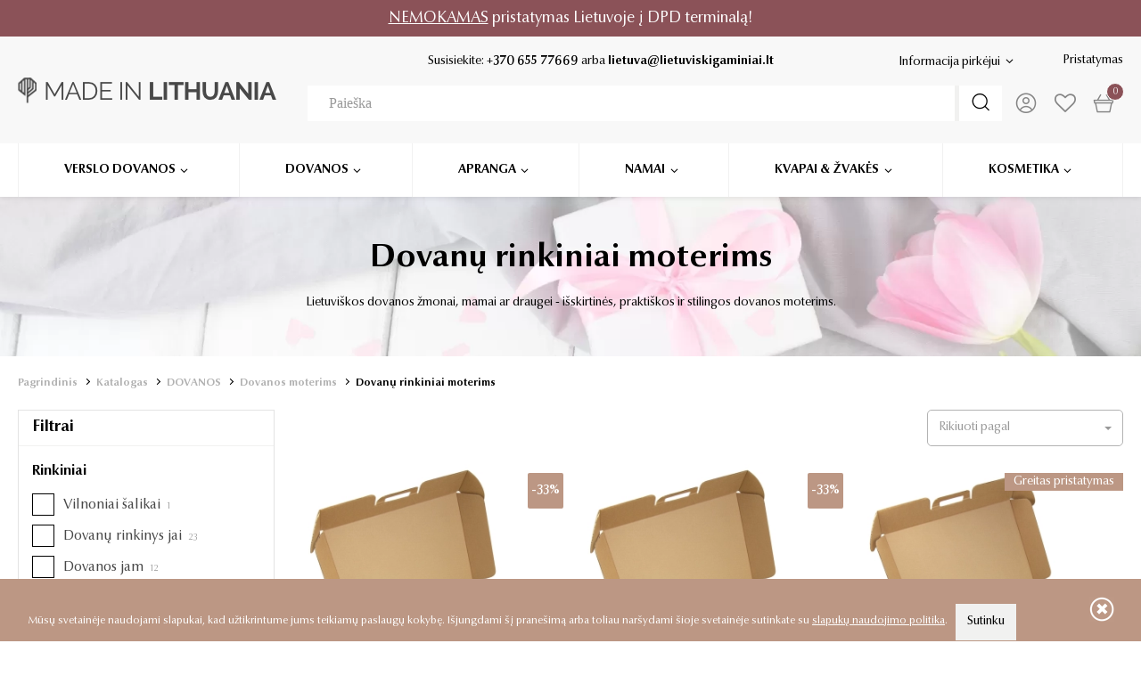

--- FILE ---
content_type: text/html
request_url: https://www.lietuviskigaminiai.lt/katalogas/dovanos/dovanos-moterims/dovanu-rinkiniai-moterims/
body_size: 23426
content:
<!DOCTYPE html>
<html>
<head>
	
    <title>Dovanų rinkiniai | lietuviskigaminiai.lt</title>
    <meta http-equiv="X-UA-Compatible" content="IE=edge" />
    <meta name="description" content="Kiekviena dovana moteriai – tai tarsi naujas iššūkis. Rinkitės originalias dovanas, kurios suteiks šiltus prisiminimus."/>
    <meta name="keywords" content="dovanos moterims, dovanos merginoms, dovana merginai, dovanų idėjos moterims, dovanų rinkiniai moterims"/>
    <meta name="viewport" content="width=device-width, initial-scale=1, maximum-scale=1">
    <link rel="shortcut icon" href="https://www.lietuviskigaminiai.lt/images/favicon.ico">
                <link rel="canonical" href="https://www.lietuviskigaminiai.lt/katalogas/dovanos/dovanos-moterims/dovanu-rinkiniai-moterims/" />
    






    <meta http-equiv="Content-Type" content="text/html; charset=utf-8"/>
    <meta http-equiv="Content-Language" content="lt"/>
                                                            <meta name="og:type" content="website">
                                                                                    <meta name="og:title" content="Katalogas">
                                                                                    <meta name="og:description" content="Internetinės parduotuvės www.lietuviskigaminiai.lt gaminių ir produktų katalogas. Pledai, šalikai, termo rūbai, dovanų idėjos ir kt. Turite klausimų? Mes mielai jums padėsime.">
                                                                                    <meta name="og:url" content="https://www.lietuviskigaminiai.lt/katalogas/">
                                                                                                        <meta name="og:site_name" content="lietuviskigaminiai.lt">
                                                                                    <meta name="twitter:card" content="summary">
                                                                                                                            <meta name="twitter:title" content="Katalogas">
                                                                                    <meta name="twitter:description" content="Internetinės parduotuvės www.lietuviskigaminiai.lt gaminių ir produktų katalogas. Pledai, šalikai, termo rūbai, dovanų idėjos ir kt. Turite klausimų? Mes mielai jums padėsime.">
                                                                                                        <meta name="og:locale" content="lt_LT">
                                    
        
    

	
					<link rel="stylesheet" type="text/css" href="https://www.lietuviskigaminiai.lt/fonts/stylesheet.css"/>
					<link rel="stylesheet" type="text/css" href="/core/fonts/fontello/css/fontello.css?v=2026011602"/>
					<link rel="stylesheet" type="text/css" href="https://www.lietuviskigaminiai.lt/fonts/fontello/css/fontello.css?v=2026011602"/>
					<link rel="stylesheet" type="text/css" href="https://www.lietuviskigaminiai.lt/res/less/bootstrap.css?v=2026011602"/>
					<link rel="stylesheet" type="text/css" href="//cdnjs.cloudflare.com/ajax/libs/fancybox/3.3.5/jquery.fancybox.min.css"/>
					<link rel="stylesheet" type="text/css" href="https://www.lietuviskigaminiai.lt/res/less/frontend.css?v=2026011602"/>
					<link rel="stylesheet" type="text/css" href="/core/vendors/bower/jquery-ui/themes/base/minified/jquery-ui.min.css"/>
		

		<link rel="stylesheet" href="https://www.lietuviskigaminiai.lt/vendors/bower/owl.carousel/dist/assets/owl.carousel.min.css">
		<link rel="stylesheet" href="https://www.lietuviskigaminiai.lt/vendors/bower/owl.carousel/dist/assets/owl.theme.default.min.css">
	

	
					<script type="text/javascript" src="/core/vendors/bower/jquery/dist/jquery.min.js"></script>
					<script type="text/javascript" src="/core/vendors/bower/bootstrap/dist/js/bootstrap.min.js"></script>
					<script type="text/javascript" src="/core/vendors/bower/bootstrap-select/js/bootstrap-select.js"></script>
					<script type="text/javascript" src="/core/vendors/bower/bootstrap-select/js/i18n/defaults-en_US.js"></script>
					<script type="text/javascript" src="//cdnjs.cloudflare.com/ajax/libs/fancybox/3.3.5/jquery.fancybox.min.js"></script>
					<script type="text/javascript" src="https://www.lietuviskigaminiai.lt/res/js/frontend/filters.js?v=2026011602"></script>
					<script type="text/javascript" src="/core/js/ajax_submit.js"></script>
					<script type="text/javascript" src="/core/vendors/bower/jquery-form/jquery.form.js"></script>
					<script type="text/javascript" src="https://www.lietuviskigaminiai.lt/res/js/frontend/frontend.js?v=2026011602"></script>
					<script type="text/javascript" src="/core/vendors/bower/jquery-ui/ui/minified/jquery.ui.core.min.js"></script>
					<script type="text/javascript" src="/core/vendors/bower/jquery-ui/ui/minified/jquery.ui.widget.min.js"></script>
					<script type="text/javascript" src="/core/vendors/bower/jquery-ui/ui/minified/jquery.ui.mouse.min.js"></script>
					<script type="text/javascript" src="/core/vendors/bower/jquery-ui/ui/minified/jquery.ui.draggable.min.js"></script>
					<script type="text/javascript" src="/core/vendors/bower/jquery-ui/ui/minified/jquery.ui.slider.min.js"></script>
					<script type="text/javascript" src="/core/vendors/bower/jqueryui-touch-punch/jquery.ui.touch-punch.min.js"></script>
		

							
		<script src="https://www.lietuviskigaminiai.lt/vendors/bower/owl.carousel/dist/owl.carousel.min.js"></script>
	
    
        <script id="mcjs">!function(c,h,i,m,p){m=c.createElement(h),p=c.getElementsByTagName(h)[0],m.async=1,m.src=i,p.parentNode.insertBefore(m,p)}(document,"script","https://chimpstatic.com/mcjs-connected/js/users/4c77f528a2462c2256a482498/98e4c2c288e244f03fcf11705.js");</script>
    


	
		<!--[if lt IE 9]>
		<script src="https://oss.maxcdn.com/html5shiv/3.7.2/html5shiv.min.js"></script>
		<script src="https://oss.maxcdn.com/respond/1.4.2/respond.min.js"></script>
		<![endif]-->
	

</head>
<body id="type_products" >
	
					    <div class="linepromos" style="background: #8b5258;color:#ffffff;">
        <div class="">
                            <div class="item" style="padding: 3px 0; background: #8b5258;color:#ffffff;">
                    <p><span style="font-size: 125%;"><a href="https://www.lietuviskigaminiai.lt/informacija-pirkejui/pristatymas/">NEMOKAMAS</a> pristatymas Lietuvoje į DPD terminalą!</span></p>
                </div>
            
        </div>
    </div>
    
				<!-- Google tag (gtag.js) -->
<script async src="https://www.googletagmanager.com/gtag/js?id=G-D8PGKJNGPG"></script>
<script>
    window.dataLayer = window.dataLayer || [];
    function gtag(){ dataLayer.push(arguments); }
    gtag('js', new Date());
    gtag('config', 'G-D8PGKJNGPG');
</script>
		    <div class="cookie_bar clearfix">
        <div class="container-fluid">
            <div class="close"></div>
            <p>Mūsų svetainėje naudojami slapukai, kad užtikrintume jums teikiamų paslaugų kokybę. Išjungdami šį pranešimą arba toliau naršydami šioje svetainėje sutinkate su <a href="https://www.lietuviskigaminiai.lt/informacija-pirkejui/privatumo-politika/">slapukų naudojimo politika</a>.&nbsp;&nbsp;&nbsp;<span class="btn btn-default">Sutinku</span></p>
        </div>

        
            <script>
                $(document).ready(function(){
                    $('.cookie_bar .btn').click(function(){
                        setCookie('NewCookiePolicyShown','1','1000');
                        $(".cookie_bar").remove();
                    });
                    $('.cookie_bar .close').click(function(){
                        $(".cookie_bar").remove();
                    });
                });

                function setCookie(cname,cvalue,exdays)
                {
                    let d = new Date();
                    d.setTime(d.getTime()+(exdays*24*60*60*1000));

                    let expires = "expires="+d.toGMTString();
                    document.cookie = cname + "=" + cvalue + ";domain=lietuviskigaminiai.lt;path=/;" + expires;
                }
            </script>
        
    </div>

	
		<div id="content_layout" class="content_layout_products">
    <div class="overlay"></div>
    
        <header>
            <div class="container-fluid">
                <div id="burger-icon" onclick="rotateMenuIcon(this)">
                    <div class="menu-bar"></div>
                    <div class="menu-bar"></div>
                    <div class="menu-bar"></div>
                </div>

                <div id="logo">
                    <a href="https://www.lietuviskigaminiai.lt/">
                                                    
                            <img src="https://www.lietuviskigaminiai.lt/images/logo.png" alt="Lietuviskigaminiai.lt" class="hidden-xs"/>
                            <img src="https://www.lietuviskigaminiai.lt/images/logo_icon.png" alt="Lietuviskigaminiai.lt" class="visible-xs"/>
                                            </a>
                </div>

                <div class="header-menu">
                    <div class="row1">
                        <div class="contacts">
                            Susisiekite: <b><a href="tel:+37065577669">+370 655 77669</a></b>  arba <b><a href="mailto:lietuva@lietuviskigaminiai.lt">lietuva@lietuviskigaminiai.lt</a></b>
                        </div>
                            <div class="submenu">

                    
                <div class="dropdown">
                    <h3 class="title" data-toggle="dropdown">Informacija pirkėjui</h3>
                    <ul class="dropdown-menu">
                                                    <li><a href="https://www.lietuviskigaminiai.lt/informacija-pirkejui/atsiskaitymo-budai/">Atsiskaitymo būdai</a></li>
                                                    <li><a href="https://www.lietuviskigaminiai.lt/informacija-pirkejui/grazinimas/">Grąžinimas</a></li>
                                                    <li><a href="https://www.lietuviskigaminiai.lt/informacija-pirkejui/taisykles/">Taisyklės</a></li>
                                                    <li><a href="https://www.lietuviskigaminiai.lt/informacija-pirkejui/privatumo-politika/">Privatumo politika</a></li>
                        
                    </ul>
                </div>
                                                <a href="https://www.lietuviskigaminiai.lt/informacija-pirkejui/pristatymas/">Pristatymas</a>
                    

    </div>

                    </div>
                    <div class="row2">
                        <div id="quick_search">
    <a href="" rel="nofollow" id="quick_search_show">
        <i class="icon icon-search"></i>
    </a>

    <form action="https://www.lietuviskigaminiai.lt/paieska/" method="get">
        <button id="quick_search_hide" type="button"><i class="icon icon-close"></i></button>

        <div class='input-group'>
            <input type="text" class="form-control" name="search" placeholder="Paieška" />
            <span class="input-group-btn">
				<button type="submit" id="search-btn"><i class="icon icon-search"></i></button>
			</span>
        </div>
    </form>

    <script>
        $(function() {
            $('#quick_search_show').click(function (e) {
                e.preventDefault();
                $('#quick_search').addClass('active');
                $('body').addClass('fixed');
                setTimeout(function() {
                    $('#quick_search input').focus();
                }, 100);
            });
            $('#quick_search_hide').click(function (e) {
                e.preventDefault();
                $('#quick_search').removeClass('active');
                $('body').removeClass('fixed');
            });

            $('#search-btn').click(function (e) {
                var txt = $('#quick_search input[name="search"]').val();
                console.log('search term:' + txt)
                window.dataLayer = window.dataLayer || [];
                window.dataLayer.push({
                    'event': 'search',
                    'search_term': $('#quick_search input[name="search"]').val()
                });
            });
        });
    </script>
</div>
                        
                        				<div id="profile_menu" class="hidden-xs hidden-sm">
			<a class="title need2login" href="https://www.lietuviskigaminiai.lt/paskyra/">
				<i class="icon icon-profile"></i>
				
			</a>
		</div>
	
<script>
	$(function () {
	    let profile_menu = $('#profile_menu');

        // Add slideDown animation to Bootstrap dropdown when expanding.
        profile_menu.on('show.bs.dropdown', function() {
            $(this).find('.dropdown-menu').first().stop(true, true).slideDown();
        });

        // Add slideUp animation to Bootstrap dropdown when collapsing.
        profile_menu.on('hide.bs.dropdown', function() {
            $(this).find('.dropdown-menu').first().stop(true, true).slideUp();
        });
    })
</script>
                        <div id="wishlist_info" class="hidden-xs hidden-sm need2login">
    <a href="https://www.lietuviskigaminiai.lt/noru-sarasas/">
        <span class="icon icon-heart-empty"></span>
                
    </a>
</div>
                        <div id="cart_info">
	<a href="https://www.lietuviskigaminiai.lt/prekiu-krepselis/">
		<span class="icon icon-cart"></span>
		<em class="cnt">0</em>
	</a>
</div>

                    </div>
                </div>
            </div>
        </header>

        <nav class="nav-down">
            <div class="container-fluid">
                <div id="pages_mega_menu">
    <div id="mega_menu_overlay"></div>
    <ul id="mega_menu">
                                    <li class="mega_element">
                    <div class="list-dropdown list-collapse-mobile" data-hover-delay="100">
    <h4 class="title">
        <a href="https://www.lietuviskigaminiai.lt/katalogas/verslo-dovanos/" title="Verslo dovanos">
            Verslo dovanos
        </a>
    </h4>
    <div class="submenu_list submenu_mega">
        <div class="container-fluid">
            <div class="banner">
                
                            </div>

            <div class="submenu_groups col-5">
                <h4 class="title mobile-title list-collapse-mobile visible-xs visible-sm">
                    <span class="mobile-head"></span>
                    <a href="https://www.lietuviskigaminiai.lt/katalogas/verslo-dovanos/" title="Verslo dovanos">
                        Verslo dovanos
                    </a>
                </h4>

                                <div class="eq-height col-md-">
                    








                                            <div class="menu_column col-md-3  has_child_list">
                            <a href="https://www.lietuviskigaminiai.lt/katalogas/verslo-dovanos/verslo-dovanu-idejos/" title="Verslo dovanų idėjos">
                                <h5 class="title">Verslo dovanų idėjos</h5>
                            </a>

                                                                                                <a href="https://www.lietuviskigaminiai.lt/katalogas/verslo-dovanos/verslo-dovanu-idejos/verslo-dovanos-iki-50-eur/" class="child" title="Verslo dovanos iki 50 Eur">
                                        <span class="level-2">Verslo dovanos iki 50 Eur</span>
                                    </a>

                                                                                                        <a href="https://www.lietuviskigaminiai.lt/katalogas/verslo-dovanos/verslo-dovanu-idejos/verslo-dovanos-iki-100-eur/" class="child" title="Verslo dovanos iki 100 Eur">
                                        <span class="level-2">Verslo dovanos iki 100 Eur</span>
                                    </a>

                                                                                                        <a href="https://www.lietuviskigaminiai.lt/katalogas/verslo-dovanos/verslo-dovanu-idejos/verslo-dovanos-iki-200-eur/" class="child" title="Verslo dovanos iki 200 Eur">
                                        <span class="level-2">Verslo dovanos iki 200 Eur</span>
                                    </a>

                                                                    
                                                    </div>
                                        








                                            <div class="menu_column col-md-3  has_child_list">
                            <a href="https://www.lietuviskigaminiai.lt/katalogas/verslo-dovanos/pledai-verslui/" title="Pledai verslui">
                                <h5 class="title">Pledai verslui</h5>
                            </a>

                                                                                                <a href="https://www.lietuviskigaminiai.lt/katalogas/verslo-dovanos/pledai-verslui/pledu-rinkiniai/" class="child" title="Pledų rinkiniai">
                                        <span class="level-2">Pledų rinkiniai</span>
                                    </a>

                                                                                                        <a href="https://www.lietuviskigaminiai.lt/katalogas/verslo-dovanos/pledai-verslui/lietuviski-pledai/" class="child" title="Lietuviški pledai">
                                        <span class="level-2">Lietuviški pledai</span>
                                    </a>

                                                                                                        <a href="https://www.lietuviskigaminiai.lt/katalogas/verslo-dovanos/pledai-verslui/pledai-iki-100-eur/" class="child" title="Pledai iki 100 Eur">
                                        <span class="level-2">Pledai iki 100 Eur</span>
                                    </a>

                                                                                                        <a href="https://www.lietuviskigaminiai.lt/katalogas/verslo-dovanos/pledai-verslui/pledai-iki-200-eur/" class="child" title="Pledai iki 200 Eur">
                                        <span class="level-2">Pledai iki 200 Eur</span>
                                    </a>

                                                                    
                                                    </div>
                                        








                                            <div class="menu_column col-md-3  has_child_list">
                            <a href="https://www.lietuviskigaminiai.lt/katalogas/verslo-dovanos/salikai-verslui/" title="Šalikai verslui">
                                <h5 class="title">Šalikai verslui</h5>
                            </a>

                                                                                                <a href="https://www.lietuviskigaminiai.lt/katalogas/verslo-dovanos/salikai-verslui/vilnoniai-salikai-verslui/" class="child" title="Vilnoniai šalikai verslui">
                                        <span class="level-2">Vilnoniai šalikai verslui</span>
                                    </a>

                                                                                                        <a href="https://www.lietuviskigaminiai.lt/katalogas/verslo-dovanos/salikai-verslui/vilnoniai-saliai-verslui/" class="child" title="Vilnoniai šaliai verslui">
                                        <span class="level-2">Vilnoniai šaliai verslui</span>
                                    </a>

                                                                    
                                                    </div>
                                        








                                            <div class="menu_column col-md-3  has_child_list">
                            <a href="https://www.lietuviskigaminiai.lt/katalogas/verslo-dovanos/lietuviski-suvenyrai/" title="Lietuviški suvenyrai">
                                <h5 class="title">Lietuviški suvenyrai</h5>
                            </a>

                                                                                                <a href="https://www.lietuviskigaminiai.lt/katalogas/verslo-dovanos/lietuviski-suvenyrai/mediniai-gaminiai/" class="child" title="Mediniai gaminiai">
                                        <span class="level-2">Mediniai gaminiai</span>
                                    </a>

                                                                                                        <a href="https://www.lietuviskigaminiai.lt/katalogas/verslo-dovanos/lietuviski-suvenyrai/lietuviskas-medus/" class="child" title="Lietuviškas medus">
                                        <span class="level-2">Lietuviškas medus</span>
                                    </a>

                                                                                                        <a href="https://www.lietuviskigaminiai.lt/katalogas/verslo-dovanos/lietuviski-suvenyrai/lietuviskos-zvakes/" class="child" title="Lietuviškos žvakės">
                                        <span class="level-2">Lietuviškos žvakės</span>
                                    </a>

                                                                    
                                                    </div>
                                        








                                            <div class="menu_column col-md-3  has_child_list">
                            <a href="https://www.lietuviskigaminiai.lt/katalogas/verslo-dovanos/kvapai-ir-zvakes-verslui/" title="Kvapai ir žvakės verslui">
                                <h5 class="title">Kvapai ir žvakės verslui</h5>
                            </a>

                                                                                                <a href="https://www.lietuviskigaminiai.lt/katalogas/verslo-dovanos/kvapai-ir-zvakes-verslui/namu-kvapu-ir-zvakiu-rinkiniai/" class="child" title="Namų kvapų ir žvakių rinkiniai">
                                        <span class="level-2">Namų kvapų ir žvakių rinkiniai</span>
                                    </a>

                                                                                                        <a href="https://www.lietuviskigaminiai.lt/katalogas/verslo-dovanos/kvapai-ir-zvakes-verslui/namu-kvapai-verslui/" class="child" title="Namų kvapai verslui">
                                        <span class="level-2">Namų kvapai verslui</span>
                                    </a>

                                                                                                        <a href="https://www.lietuviskigaminiai.lt/katalogas/verslo-dovanos/kvapai-ir-zvakes-verslui/automobilio-kvapai-verslui/" class="child" title="Automobilio kvapai verslui">
                                        <span class="level-2">Automobilio kvapai verslui</span>
                                    </a>

                                                                                                        <a href="https://www.lietuviskigaminiai.lt/katalogas/verslo-dovanos/kvapai-ir-zvakes-verslui/soju-zvakes/" class="child" title="Sojų žvakės">
                                        <span class="level-2">Sojų žvakės</span>
                                    </a>

                                                                    
                                                    </div>
                                        








                                            <div class="menu_column col-md-3  has_child_list">
                            <a href="https://www.lietuviskigaminiai.lt/katalogas/verslo-dovanos/gamyba/" title="Gamyba">
                                <h5 class="title">Gamyba</h5>
                            </a>

                                                                                                <a href="https://www.lietuviskigaminiai.lt/katalogas/verslo-dovanos/gamyba/mediniu-dezuciu-gamyba/" class="child" title="Medinių dėžučių gamyba">
                                        <span class="level-2">Medinių dėžučių gamyba</span>
                                    </a>

                                                                                                        <a href="https://www.lietuviskigaminiai.lt/katalogas/verslo-dovanos/gamyba/automobiliu-kvapuku-gamyba/" class="child" title="Automobilių kvapukų gamyba">
                                        <span class="level-2">Automobilių kvapukų gamyba</span>
                                    </a>

                                                                                                        <a href="https://www.lietuviskigaminiai.lt/katalogas/verslo-dovanos/gamyba/atvirukai/" class="child" title="Atvirukai">
                                        <span class="level-2">Atvirukai</span>
                                    </a>

                                                                    
                                                    </div>
                                        
                </div>
            </div>
        </div>
    </div>
</div>

                </li>
                                                <li class="mega_element">
                    <div class="list-dropdown list-collapse-mobile" data-hover-delay="100">
    <h4 class="title">
        <a href="https://www.lietuviskigaminiai.lt/katalogas/dovanos/" title="Dovanos">
            Dovanos
        </a>
    </h4>
    <div class="submenu_list submenu_mega">
        <div class="container-fluid">
            <div class="banner">
                
                            </div>

            <div class="submenu_groups col-5">
                <h4 class="title mobile-title list-collapse-mobile visible-xs visible-sm">
                    <span class="mobile-head"></span>
                    <a href="https://www.lietuviskigaminiai.lt/katalogas/dovanos/" title="Dovanos">
                        Dovanos
                    </a>
                </h4>

                                <div class="eq-height col-md-">
                    








                                            <div class="menu_column col-md-3  has_child_list">
                            <a href="https://www.lietuviskigaminiai.lt/katalogas/dovanos/dovanos-moterims/" title="Dovanos moterims">
                                <h5 class="title">Dovanos moterims</h5>
                            </a>

                                                                                                <a href="https://www.lietuviskigaminiai.lt/katalogas/dovanos/dovanos-moterims/dovanos-jai-iki-50-eur/" class="child" title="Dovanos jai iki 50 Eur">
                                        <span class="level-2">Dovanos jai iki 50 Eur</span>
                                    </a>

                                                                                                        <a href="https://www.lietuviskigaminiai.lt/katalogas/dovanos/dovanos-moterims/dovanos-jai-iki-100-eur/" class="child" title="Dovanos jai iki 100 Eur">
                                        <span class="level-2">Dovanos jai iki 100 Eur</span>
                                    </a>

                                                                                                        <a href="https://www.lietuviskigaminiai.lt/katalogas/dovanos/dovanos-moterims/dovanos-jai-iki-200-eur/" class="child" title="Dovanos jai iki 200 Eur">
                                        <span class="level-2">Dovanos jai iki 200 Eur</span>
                                    </a>

                                                                                                        <a href="https://www.lietuviskigaminiai.lt/katalogas/dovanos/dovanos-moterims/dovanu-rinkiniai-moterims/" class="child" title="Dovanų rinkiniai moterims">
                                        <span class="level-2">Dovanų rinkiniai moterims</span>
                                    </a>

                                                                                                        <a href="https://www.lietuviskigaminiai.lt/katalogas/dovanos/dovanos-moterims/dovanu-kuponai-moterims/" class="child" title="Dovanų kuponai moterims">
                                        <span class="level-2">Dovanų kuponai moterims</span>
                                    </a>

                                                                    
                                                    </div>
                                        








                                            <div class="menu_column col-md-3  has_child_list">
                            <a href="https://www.lietuviskigaminiai.lt/katalogas/dovanos/dovanos-vyrams/" title="Dovanos vyrams">
                                <h5 class="title">Dovanos vyrams</h5>
                            </a>

                                                                                                <a href="https://www.lietuviskigaminiai.lt/katalogas/dovanos/dovanos-vyrams/dovanos-jam-iki-50-eur/" class="child" title="Dovanos jam iki 50 Eur">
                                        <span class="level-2">Dovanos jam iki 50 Eur</span>
                                    </a>

                                                                                                        <a href="https://www.lietuviskigaminiai.lt/katalogas/dovanos/dovanos-vyrams/dovanos-jam-iki-100-eur/" class="child" title="Dovanos jam iki 100 Eur">
                                        <span class="level-2">Dovanos jam iki 100 Eur</span>
                                    </a>

                                                                                                        <a href="https://www.lietuviskigaminiai.lt/katalogas/dovanos/dovanos-vyrams/dovanos-jam-iki-200-eur/" class="child" title="Dovanos jam iki 200 Eur">
                                        <span class="level-2">Dovanos jam iki 200 Eur</span>
                                    </a>

                                                                                                        <a href="https://www.lietuviskigaminiai.lt/katalogas/dovanos/dovanos-vyrams/dovanu-rinkiniai-vyrams/" class="child" title="Dovanų rinkiniai vyrams">
                                        <span class="level-2">Dovanų rinkiniai vyrams</span>
                                    </a>

                                                                                                        <a href="https://www.lietuviskigaminiai.lt/katalogas/dovanos/dovanos-vyrams/dovanu-kuponai-vyrams/" class="child" title="Dovanų kuponai vyrams">
                                        <span class="level-2">Dovanų kuponai vyrams</span>
                                    </a>

                                                                    
                                                    </div>
                                        








                                            <div class="menu_column col-md-3  has_child_list">
                            <a href="https://www.lietuviskigaminiai.lt/katalogas/dovanos/Dovanos-vaikams/" title="Dovanos vaikams">
                                <h5 class="title">Dovanos vaikams</h5>
                            </a>

                                                                                                <a href="https://www.lietuviskigaminiai.lt/katalogas/dovanos/Dovanos-vaikams/dovanos-kudikiams/" class="child" title="Dovanos kūdikiams">
                                        <span class="level-2">Dovanos kūdikiams</span>
                                    </a>

                                                                                                        <a href="https://www.lietuviskigaminiai.lt/katalogas/dovanos/Dovanos-vaikams/dovanos-vaikams-iki-50-eur/" class="child" title="Dovanos vaikams iki 50 Eur">
                                        <span class="level-2">Dovanos vaikams iki 50 Eur</span>
                                    </a>

                                                                                                        <a href="https://www.lietuviskigaminiai.lt/katalogas/dovanos/Dovanos-vaikams/isskirtines-keramikines-taupykles/" class="child" title="Taupyklės">
                                        <span class="level-2">Taupyklės</span>
                                    </a>

                                                                    
                                                    </div>
                                        








                                            <div class="menu_column col-md-3  has_child_list">
                            <a href="https://www.lietuviskigaminiai.lt/katalogas/dovanos/kaledines-dovanos/" title="Kalėdinės dovanos">
                                <h5 class="title">Kalėdinės dovanos</h5>
                            </a>

                                                                                                <a href="https://www.lietuviskigaminiai.lt/katalogas/dovanos/kaledines-dovanos/kaledines-dovanos-iki-50-eur/" class="child" title="Kalėdinės dovanos iki 50 Eur">
                                        <span class="level-2">Kalėdinės dovanos iki 50 Eur</span>
                                    </a>

                                                                                                        <a href="https://www.lietuviskigaminiai.lt/katalogas/dovanos/kaledines-dovanos/kaledines-dovanos-iki-100-eur/" class="child" title="Kalėdinės dovanos iki 100 Eur">
                                        <span class="level-2">Kalėdinės dovanos iki 100 Eur</span>
                                    </a>

                                                                                                        <a href="https://www.lietuviskigaminiai.lt/katalogas/dovanos/kaledines-dovanos/kaledines-dovanos-iki-200-eur/" class="child" title="Kalėdinės dovanos iki 200 Eur">
                                        <span class="level-2">Kalėdinės dovanos iki 200 Eur</span>
                                    </a>

                                                                                                        <a href="https://www.lietuviskigaminiai.lt/katalogas/dovanos/kaledines-dovanos/kalediniai-dovanu-rinkiniai/" class="child" title="Kalėdiniai dovanų rinkiniai">
                                        <span class="level-2">Kalėdiniai dovanų rinkiniai</span>
                                    </a>

                                                                                                        <a href="https://www.lietuviskigaminiai.lt/katalogas/dovanos/kaledines-dovanos/kaledines-dovanu-idejos/" class="child" title="Kalėdinės dovanų idėjos">
                                        <span class="level-2">Kalėdinės dovanų idėjos</span>
                                    </a>

                                                                    
                                                    </div>
                                        








                                            <div class="menu_column col-md-3  has_child_list">
                            <a href="https://www.lietuviskigaminiai.lt/katalogas/dovanos/personalizuotos-dovanos/" title="Personalizuotos dovanos">
                                <h5 class="title">Personalizuotos dovanos</h5>
                            </a>

                                                                                                <a href="https://www.lietuviskigaminiai.lt/katalogas/dovanos/personalizuotos-dovanos/personalizuoti-pledai/" class="child" title="Personalizuoti pledai">
                                        <span class="level-2">Personalizuoti pledai</span>
                                    </a>

                                                                                                        <a href="https://www.lietuviskigaminiai.lt/katalogas/dovanos/personalizuotos-dovanos/vardiniai-ranksluosciai/" class="child" title="Vardiniai rankšluosčiai">
                                        <span class="level-2">Vardiniai rankšluosčiai</span>
                                    </a>

                                                                                                        <a href="https://www.lietuviskigaminiai.lt/katalogas/dovanos/personalizuotos-dovanos/pagalveles-su-nuotrauka/" class="child" title="Pagalvėlės su nuotrauka">
                                        <span class="level-2">Pagalvėlės su nuotrauka</span>
                                    </a>

                                                                                                        <a href="https://www.lietuviskigaminiai.lt/katalogas/dovanos/personalizuotos-dovanos/krepsiai-su-tavo-dizainu/" class="child" title="Krepšiai su tavo dizainu">
                                        <span class="level-2">Krepšiai su tavo dizainu</span>
                                    </a>

                                                                                                        <a href="https://www.lietuviskigaminiai.lt/katalogas/dovanos/personalizuotos-dovanos/kuprines-ir-rankines/" class="child" title="Kuprinės ir rankinės">
                                        <span class="level-2">Kuprinės ir rankinės</span>
                                    </a>

                                                                                                        <a href="https://www.lietuviskigaminiai.lt/katalogas/dovanos/personalizuotos-dovanos/graviruotos-medines-pjaustymo-lenteles/" class="child" title="Graviruotos medinės pjaustymo lentelės">
                                        <span class="level-2">Graviruotos medinės pjaustymo lentelės</span>
                                    </a>

                                                                    
                                                    </div>
                                        








                                            <div class="menu_column col-md-3  has_child_list">
                            <a href="https://www.lietuviskigaminiai.lt/katalogas/dovanos/kates-ir-sunys/" title="Katės ir šunys">
                                <h5 class="title">Katės ir šunys</h5>
                            </a>

                                                                                                <a href="https://www.lietuviskigaminiai.lt/katalogas/dovanos/kates-ir-sunys/pledai-su-gyvunais/" class="child" title="Pledai su gyvūnais">
                                        <span class="level-2">Pledai su gyvūnais</span>
                                    </a>

                                                                                                        <a href="https://www.lietuviskigaminiai.lt/katalogas/dovanos/kates-ir-sunys/ranksluosciai-su-nuotrauka/" class="child" title="Rankšluosčiai su nuotrauka">
                                        <span class="level-2">Rankšluosčiai su nuotrauka</span>
                                    </a>

                                                                                                        <a href="https://www.lietuviskigaminiai.lt/katalogas/dovanos/kates-ir-sunys/personalizuotos-pagalveles/" class="child" title="Personalizuotos pagalvėlės">
                                        <span class="level-2">Personalizuotos pagalvėlės</span>
                                    </a>

                                                                                                        <a href="https://www.lietuviskigaminiai.lt/katalogas/dovanos/kates-ir-sunys/stilingos-rankines-krepsiai/" class="child" title="Stilingos rankinės krepšiai">
                                        <span class="level-2">Stilingos rankinės krepšiai</span>
                                    </a>

                                                                                                        <a href="https://www.lietuviskigaminiai.lt/katalogas/dovanos/kates-ir-sunys/kilimeliai-gyvunams/" class="child" title="Kilimėliai gyvūnams">
                                        <span class="level-2">Kilimėliai gyvūnams</span>
                                    </a>

                                                                    
                                                    </div>
                                        








                                            <div class="menu_column col-md-3  has_child_list">
                            <a href="https://www.lietuviskigaminiai.lt/katalogas/dovanos/progines-dovanos/" title="Proginės dovanos">
                                <h5 class="title">Proginės dovanos</h5>
                            </a>

                                                                                                <a href="https://www.lietuviskigaminiai.lt/katalogas/dovanos/progines-dovanos/valentino-dienos-dovanos/" class="child" title="Valentino dienos dovanos">
                                        <span class="level-2">Valentino dienos dovanos</span>
                                    </a>

                                                                                                        <a href="https://www.lietuviskigaminiai.lt/katalogas/dovanos/progines-dovanos/dovanos-uzsienio-sveciui/" class="child" title="Dovanos užsienio svečiui">
                                        <span class="level-2">Dovanos užsienio svečiui</span>
                                    </a>

                                                                                                        <a href="https://www.lietuviskigaminiai.lt/katalogas/dovanos/progines-dovanos/dovanos-pagal-zodiako-zenkla/" class="child" title="Dovanos pagal Zodiako ženklą">
                                        <span class="level-2">Dovanos pagal Zodiako ženklą</span>
                                    </a>

                                                                                                        <a href="https://www.lietuviskigaminiai.lt/katalogas/dovanos/progines-dovanos/dovanos-m-k-ciurlionis/" class="child" title="Dovanos M. K. Čiurlionis">
                                        <span class="level-2">Dovanos M. K. Čiurlionis</span>
                                    </a>

                                                                    
                                                    </div>
                                        
                </div>
            </div>
        </div>
    </div>
</div>

                </li>
                                                <li class="mega_element">
                    <div class="list-dropdown list-collapse-mobile" data-hover-delay="100">
    <h4 class="title">
        <a href="https://www.lietuviskigaminiai.lt/katalogas/apranga/" title="Apranga">
            Apranga
        </a>
    </h4>
    <div class="submenu_list submenu_mega">
        <div class="container-fluid">
            <div class="banner">
                
                            </div>

            <div class="submenu_groups col-5">
                <h4 class="title mobile-title list-collapse-mobile visible-xs visible-sm">
                    <span class="mobile-head"></span>
                    <a href="https://www.lietuviskigaminiai.lt/katalogas/apranga/" title="Apranga">
                        Apranga
                    </a>
                </h4>

                                <div class="eq-height col-md-">
                    








                                            <div class="menu_column col-md-3  has_child_list">
                            <a href="https://www.lietuviskigaminiai.lt/katalogas/apranga/termo-rubai/" title="Termo rūbai">
                                <h5 class="title">Termo rūbai</h5>
                            </a>

                                                                                                <a href="https://www.lietuviskigaminiai.lt/katalogas/apranga/termo-rubai/termo-rubai-moterims/" class="child" title="Termo rūbai moterims">
                                        <span class="level-2">Termo rūbai moterims</span>
                                    </a>

                                                                                                        <a href="https://www.lietuviskigaminiai.lt/katalogas/apranga/termo-rubai/termo-rubai-vyrams/" class="child" title="Termo rūbai vyrams">
                                        <span class="level-2">Termo rūbai vyrams</span>
                                    </a>

                                                                                                        <a href="https://www.lietuviskigaminiai.lt/katalogas/apranga/termo-rubai/termo-rubai-kudikiams/" class="child" title="Termo rūbai kūdikiams">
                                        <span class="level-2">Termo rūbai kūdikiams</span>
                                    </a>

                                                                                                        <a href="https://www.lietuviskigaminiai.lt/katalogas/apranga/termo-rubai/termo-rubai-vaikams/" class="child" title="Termo rūbai vaikams">
                                        <span class="level-2">Termo rūbai vaikams</span>
                                    </a>

                                                                                                        <a href="https://www.lietuviskigaminiai.lt/katalogas/apranga/termo-rubai/dzemperiai/" class="child" title="Džemperiai">
                                        <span class="level-2">Džemperiai</span>
                                    </a>

                                                                                                        <a href="https://www.lietuviskigaminiai.lt/katalogas/apranga/termo-rubai/termo-rubai-sportui/" class="child" title="Termo rūbai sportui">
                                        <span class="level-2">Termo rūbai sportui</span>
                                    </a>

                                                                    
                                                    </div>
                                        








                                            <div class="menu_column col-md-3  has_child_list">
                            <a href="https://www.lietuviskigaminiai.lt/katalogas/apranga/apranga-moterims/" title="Apranga moterims">
                                <h5 class="title">Apranga moterims</h5>
                            </a>

                                                                                                <a href="https://www.lietuviskigaminiai.lt/katalogas/apranga/apranga-moterims/megztiniai-moterims/" class="child" title="Megztiniai moterims">
                                        <span class="level-2">Megztiniai moterims</span>
                                    </a>

                                                                                                        <a href="https://www.lietuviskigaminiai.lt/katalogas/apranga/apranga-moterims/dzemperiai-moterims/" class="child" title="Džemperiai moterims">
                                        <span class="level-2">Džemperiai moterims</span>
                                    </a>

                                                                                                        <a href="https://www.lietuviskigaminiai.lt/katalogas/apranga/apranga-moterims/moteriski-salikai/" class="child" title="Moteriški šalikai">
                                        <span class="level-2">Moteriški šalikai</span>
                                    </a>

                                                                                                        <a href="https://www.lietuviskigaminiai.lt/katalogas/apranga/apranga-moterims/kojines-moterims/" class="child" title="Kojinės moterims">
                                        <span class="level-2">Kojinės moterims</span>
                                    </a>

                                                                                                        <a href="https://www.lietuviskigaminiai.lt/katalogas/apranga/apranga-moterims/aksesuarai-moterims/" class="child" title="Aksesuarai moterims">
                                        <span class="level-2">Aksesuarai moterims</span>
                                    </a>

                                                                                                        <a href="https://www.lietuviskigaminiai.lt/katalogas/apranga/apranga-moterims/apatinis-trikotazas-moterims/" class="child" title="Apatinis trikotažas moterims">
                                        <span class="level-2">Apatinis trikotažas moterims</span>
                                    </a>

                                                                    
                                                    </div>
                                        








                                            <div class="menu_column col-md-3  has_child_list">
                            <a href="https://www.lietuviskigaminiai.lt/katalogas/apranga/apranga-vyrams/" title="Apranga vyrams">
                                <h5 class="title">Apranga vyrams</h5>
                            </a>

                                                                                                <a href="https://www.lietuviskigaminiai.lt/katalogas/apranga/apranga-vyrams/vyriski-megztiniai/" class="child" title="Vyriški megztiniai">
                                        <span class="level-2">Vyriški megztiniai</span>
                                    </a>

                                                                                                        <a href="https://www.lietuviskigaminiai.lt/katalogas/apranga/apranga-vyrams/dzemperiai-vyrams/" class="child" title="Džemperiai vyrams">
                                        <span class="level-2">Džemperiai vyrams</span>
                                    </a>

                                                                                                        <a href="https://www.lietuviskigaminiai.lt/katalogas/apranga/apranga-vyrams/salikai-vyrams/" class="child" title="Šalikai vyrams">
                                        <span class="level-2">Šalikai vyrams</span>
                                    </a>

                                                                                                        <a href="https://www.lietuviskigaminiai.lt/katalogas/apranga/apranga-vyrams/kojines-vyrams/" class="child" title="Kojinės vyrams">
                                        <span class="level-2">Kojinės vyrams</span>
                                    </a>

                                                                                                        <a href="https://www.lietuviskigaminiai.lt/katalogas/apranga/apranga-vyrams/aksesuarai-vyrams/" class="child" title="Aksesuarai vyrams">
                                        <span class="level-2">Aksesuarai vyrams</span>
                                    </a>

                                                                                                        <a href="https://www.lietuviskigaminiai.lt/katalogas/apranga/apranga-vyrams/apatinis-trikotazas-vyrams/" class="child" title="Apatinis trikotažas vyrams">
                                        <span class="level-2">Apatinis trikotažas vyrams</span>
                                    </a>

                                                                    
                                                    </div>
                                        








                                            <div class="menu_column col-md-3  has_child_list">
                            <a href="https://www.lietuviskigaminiai.lt/katalogas/apranga/apranga-vaikams/" title="Apranga vaikams">
                                <h5 class="title">Apranga vaikams</h5>
                            </a>

                                                                                                <a href="https://www.lietuviskigaminiai.lt/katalogas/apranga/apranga-vaikams/vaikiskos-palaidines/" class="child" title="Vaikiškos palaidinės">
                                        <span class="level-2">Vaikiškos palaidinės</span>
                                    </a>

                                                                                                        <a href="https://www.lietuviskigaminiai.lt/katalogas/apranga/apranga-vaikams/kelnes-vaikams/" class="child" title="Kelnės vaikams">
                                        <span class="level-2">Kelnės vaikams</span>
                                    </a>

                                                                                                        <a href="https://www.lietuviskigaminiai.lt/katalogas/apranga/apranga-vaikams/megztiniai-vaikams/" class="child" title="Megztiniai vaikams">
                                        <span class="level-2">Megztiniai vaikams</span>
                                    </a>

                                                                                                        <a href="https://www.lietuviskigaminiai.lt/katalogas/apranga/apranga-vaikams/kepures-ir-pirstines/" class="child" title="Kepurės ir pirštinės">
                                        <span class="level-2">Kepurės ir pirštinės</span>
                                    </a>

                                                                                                        <a href="https://www.lietuviskigaminiai.lt/katalogas/apranga/apranga-vaikams/kojines-vaikams/" class="child" title="Kojinės vaikams">
                                        <span class="level-2">Kojinės vaikams</span>
                                    </a>

                                                                    
                                                    </div>
                                        








                                            <div class="menu_column col-md-3  has_child_list">
                            <a href="https://www.lietuviskigaminiai.lt/katalogas/apranga/salikai/" title="Šalikai">
                                <h5 class="title">Šalikai</h5>
                            </a>

                                                                                                <a href="https://www.lietuviskigaminiai.lt/katalogas/apranga/salikai/salikai-moterims/" class="child" title="Šalikai moterims">
                                        <span class="level-2">Šalikai moterims</span>
                                    </a>

                                                                                                        <a href="https://www.lietuviskigaminiai.lt/katalogas/apranga/salikai/vyriski-salikai/" class="child" title="Vyriški šalikai">
                                        <span class="level-2">Vyriški šalikai</span>
                                    </a>

                                                                                                        <a href="https://www.lietuviskigaminiai.lt/katalogas/apranga/salikai/vilnoniai-saliai/" class="child" title="Vilnoniai šaliai">
                                        <span class="level-2">Vilnoniai šaliai</span>
                                    </a>

                                                                                                        <a href="https://www.lietuviskigaminiai.lt/katalogas/apranga/salikai/pirstines-ir-kepures/" class="child" title="Pirštinės ir kepurės">
                                        <span class="level-2">Pirštinės ir kepurės</span>
                                    </a>

                                                                    
                                                    </div>
                                        








                                            <div class="menu_column col-md-3  has_child_list">
                            <a href="https://www.lietuviskigaminiai.lt/katalogas/apranga/prijuostes/" title="Prijuostės">
                                <h5 class="title">Prijuostės</h5>
                            </a>

                                                                                                <a href="https://www.lietuviskigaminiai.lt/katalogas/apranga/prijuostes/odines-prijuostes-bbq/" class="child" title="Odinės prijuostės BBQ">
                                        <span class="level-2">Odinės prijuostės BBQ</span>
                                    </a>

                                                                                                        <a href="https://www.lietuviskigaminiai.lt/katalogas/apranga/prijuostes/virtuvines-prijuostes/" class="child" title="Virtuvinės prijuostės">
                                        <span class="level-2">Virtuvinės prijuostės</span>
                                    </a>

                                                                                                        <a href="https://www.lietuviskigaminiai.lt/katalogas/apranga/prijuostes/stilingos-prijuostes/" class="child" title="Stilingos prijuostės">
                                        <span class="level-2">Stilingos prijuostės</span>
                                    </a>

                                                                                                        <a href="https://www.lietuviskigaminiai.lt/katalogas/apranga/prijuostes/pirties-prijuostes/" class="child" title="Pirties prijuostės">
                                        <span class="level-2">Pirties prijuostės</span>
                                    </a>

                                                                    
                                                    </div>
                                        








                                            <div class="menu_column col-md-3  has_child_list">
                            <a href="https://www.lietuviskigaminiai.lt/katalogas/apranga/kuprines-ir-krepsiai/" title="Kuprinės ir krepšiai">
                                <h5 class="title">Kuprinės ir krepšiai</h5>
                            </a>

                                                                                                <a href="https://www.lietuviskigaminiai.lt/katalogas/apranga/kuprines-ir-krepsiai/kuprines/" class="child" title="Kuprinės">
                                        <span class="level-2">Kuprinės</span>
                                    </a>

                                                                                                        <a href="https://www.lietuviskigaminiai.lt/katalogas/apranga/kuprines-ir-krepsiai/rankines-krepsiai/" class="child" title="Rankinės krepšiai">
                                        <span class="level-2">Rankinės krepšiai</span>
                                    </a>

                                                                                                        <a href="https://www.lietuviskigaminiai.lt/katalogas/apranga/kuprines-ir-krepsiai/rankines/" class="child" title="Rankinės">
                                        <span class="level-2">Rankinės</span>
                                    </a>

                                                                                                        <a href="https://www.lietuviskigaminiai.lt/katalogas/apranga/kuprines-ir-krepsiai/kelioniniai-krepsiai/" class="child" title="Kelioniniai krepšiai">
                                        <span class="level-2">Kelioniniai krepšiai</span>
                                    </a>

                                                                                                        <a href="https://www.lietuviskigaminiai.lt/katalogas/apranga/kuprines-ir-krepsiai/kosmetines/" class="child" title="Kosmetinės">
                                        <span class="level-2">Kosmetinės</span>
                                    </a>

                                                                    
                                                    </div>
                                        








                                            <div class="menu_column col-md-3  has_child_list">
                            <a href="https://www.lietuviskigaminiai.lt/katalogas/apranga/avalyne/" title="Avalynė">
                                <h5 class="title">Avalynė</h5>
                            </a>

                                                                                                <a href="https://www.lietuviskigaminiai.lt/katalogas/apranga/avalyne/vilnones-slepetes/" class="child" title="Vilnonės šlepetės">
                                        <span class="level-2">Vilnonės šlepetės</span>
                                    </a>

                                                                                                        <a href="https://www.lietuviskigaminiai.lt/katalogas/apranga/avalyne/slepetes/" class="child" title="Šlepetės">
                                        <span class="level-2">Šlepetės</span>
                                    </a>

                                                                                                        <a href="https://www.lietuviskigaminiai.lt/katalogas/apranga/avalyne/kojines/" class="child" title="Kojinės">
                                        <span class="level-2">Kojinės</span>
                                    </a>

                                                                    
                                                    </div>
                                        
                </div>
            </div>
        </div>
    </div>
</div>

                </li>
                                                <li class="mega_element">
                    <div class="list-dropdown list-collapse-mobile" data-hover-delay="100">
    <h4 class="title">
        <a href="https://www.lietuviskigaminiai.lt/katalogas/namai/" title="Namai">
            Namai
        </a>
    </h4>
    <div class="submenu_list submenu_mega">
        <div class="container-fluid">
            <div class="banner">
                
                            </div>

            <div class="submenu_groups col-5">
                <h4 class="title mobile-title list-collapse-mobile visible-xs visible-sm">
                    <span class="mobile-head"></span>
                    <a href="https://www.lietuviskigaminiai.lt/katalogas/namai/" title="Namai">
                        Namai
                    </a>
                </h4>

                                <div class="eq-height col-md-">
                    








                                            <div class="menu_column col-md-3  has_child_list">
                            <a href="https://www.lietuviskigaminiai.lt/katalogas/namai/pledai/" title="Pledai">
                                <h5 class="title">Pledai</h5>
                            </a>

                                                                                                <a href="https://www.lietuviskigaminiai.lt/katalogas/namai/pledai/vilnoniai-pledai/" class="child" title="Vilnoniai pledai">
                                        <span class="level-2">Vilnoniai pledai</span>
                                    </a>

                                                                                                        <a href="https://www.lietuviskigaminiai.lt/katalogas/namai/pledai/pledai-su-spauda/" class="child" title="Pledai su spauda">
                                        <span class="level-2">Pledai su spauda</span>
                                    </a>

                                                                                                        <a href="https://www.lietuviskigaminiai.lt/katalogas/namai/pledai/merino-vilnos-pledai/" class="child" title="Merino vilnos pledai">
                                        <span class="level-2">Merino vilnos pledai</span>
                                    </a>

                                                                                                        <a href="https://www.lietuviskigaminiai.lt/katalogas/namai/pledai/vasariski-pledai/" class="child" title="Paplūdimio pledai">
                                        <span class="level-2">Paplūdimio pledai</span>
                                    </a>

                                                                                                        <a href="https://www.lietuviskigaminiai.lt/katalogas/namai/pledai/vaikiski-pledai/" class="child" title="Vaikiški pledai">
                                        <span class="level-2">Vaikiški pledai</span>
                                    </a>

                                                                    
                                                    </div>
                                        








                                            <div class="menu_column col-md-3  has_child_list">
                            <a href="https://www.lietuviskigaminiai.lt/katalogas/namai/kilimai/" title="Kilimai">
                                <h5 class="title">Kilimai</h5>
                            </a>

                                                                                                <a href="https://www.lietuviskigaminiai.lt/katalogas/namai/kilimai/duru-kilimeliai/" class="child" title="Durų kilimėliai">
                                        <span class="level-2">Durų kilimėliai</span>
                                    </a>

                                                                                                        <a href="https://www.lietuviskigaminiai.lt/katalogas/namai/kilimai/kiliminiai-takai/" class="child" title="Kiliminiai takai">
                                        <span class="level-2">Kiliminiai takai</span>
                                    </a>

                                                                                                        <a href="https://www.lietuviskigaminiai.lt/katalogas/namai/kilimai/terasos-kilimai/" class="child" title="Terasos kilimai">
                                        <span class="level-2">Terasos kilimai</span>
                                    </a>

                                                                                                        <a href="https://www.lietuviskigaminiai.lt/katalogas/namai/kilimai/kilimai-svetainei/" class="child" title="Kilimai svetainei">
                                        <span class="level-2">Kilimai svetainei</span>
                                    </a>

                                                                                                        <a href="https://www.lietuviskigaminiai.lt/katalogas/namai/kilimai/vienspalviai-kilimai/" class="child" title="Vienspalviai kilimai">
                                        <span class="level-2">Vienspalviai kilimai</span>
                                    </a>

                                                                                                        <a href="https://www.lietuviskigaminiai.lt/katalogas/namai/kilimai/lauko-kilimeliai/" class="child" title="Lauko kilimėliai">
                                        <span class="level-2">Lauko kilimėliai</span>
                                    </a>

                                                                    
                                                    </div>
                                        








                                            <div class="menu_column col-md-3  has_child_list">
                            <a href="https://www.lietuviskigaminiai.lt/katalogas/namai/ranksluosciai/" title="Rankšluosčiai">
                                <h5 class="title">Rankšluosčiai</h5>
                            </a>

                                                                                                <a href="https://www.lietuviskigaminiai.lt/katalogas/namai/ranksluosciai/papludimio-ranksluosciai/" class="child" title="Paplūdimio rankšluosčiai">
                                        <span class="level-2">Paplūdimio rankšluosčiai</span>
                                    </a>

                                                                                                        <a href="https://www.lietuviskigaminiai.lt/katalogas/namai/ranksluosciai/ranksluosciai-ir-menas/" class="child" title="Rankšluosčiai ir menas">
                                        <span class="level-2">Rankšluosčiai ir menas</span>
                                    </a>

                                                                                                        <a href="https://www.lietuviskigaminiai.lt/katalogas/namai/ranksluosciai/personalizuoti-ranksluosciai/" class="child" title="Personalizuoti rankšluosčiai">
                                        <span class="level-2">Personalizuoti rankšluosčiai</span>
                                    </a>

                                                                                                        <a href="https://www.lietuviskigaminiai.lt/katalogas/namai/ranksluosciai/vaikiski-ranksluosciai/" class="child" title="Vaikiški rankšluosčiai">
                                        <span class="level-2">Vaikiški rankšluosčiai</span>
                                    </a>

                                                                                                        <a href="https://www.lietuviskigaminiai.lt/katalogas/namai/ranksluosciai/poncai/" class="child" title="Pončai">
                                        <span class="level-2">Pončai</span>
                                    </a>

                                                                                                        <a href="https://www.lietuviskigaminiai.lt/katalogas/namai/ranksluosciai/pirties-gaminiai/" class="child" title="Pirties gaminiai">
                                        <span class="level-2">Pirties gaminiai</span>
                                    </a>

                                                                    
                                                    </div>
                                        








                                            <div class="menu_column col-md-3  has_child_list">
                            <a href="https://www.lietuviskigaminiai.lt/katalogas/namai/apsvietimas-elektros-instaliacija/" title="Apšvietimas &amp; Elektros instaliacija">
                                <h5 class="title">Apšvietimas &amp; Elektros instaliacija</h5>
                            </a>

                                                                                                <a href="https://www.lietuviskigaminiai.lt/katalogas/namai/apsvietimas-elektros-instaliacija/mediniai-sviestuvai/" class="child" title="Mediniai šviestuvai">
                                        <span class="level-2">Mediniai šviestuvai</span>
                                    </a>

                                                                                                        <a href="https://www.lietuviskigaminiai.lt/katalogas/namai/apsvietimas-elektros-instaliacija/tekstiliniai-kabeliai/" class="child" title="Tekstiliniai kabeliai">
                                        <span class="level-2">Tekstiliniai kabeliai</span>
                                    </a>

                                                                                                        <a href="https://www.lietuviskigaminiai.lt/katalogas/namai/apsvietimas-elektros-instaliacija/pinti-tekstiliniai-kabeliai/" class="child" title="Pinti laidai">
                                        <span class="level-2">Pinti laidai</span>
                                    </a>

                                                                                                        <a href="https://www.lietuviskigaminiai.lt/katalogas/namai/apsvietimas-elektros-instaliacija/virstinkine-instaliacija/" class="child" title="Virštinkinė instaliacija">
                                        <span class="level-2">Virštinkinė instaliacija</span>
                                    </a>

                                                                                                        <a href="https://www.lietuviskigaminiai.lt/katalogas/namai/apsvietimas-elektros-instaliacija/gaubtai-prie-lubu/" class="child" title="Gaubtai prie lubų">
                                        <span class="level-2">Gaubtai prie lubų</span>
                                    </a>

                                                                                                        <a href="https://www.lietuviskigaminiai.lt/katalogas/namai/apsvietimas-elektros-instaliacija/lemputes-lizdai-cokoliai/" class="child" title="Lemputės lizdai - cokoliai">
                                        <span class="level-2">Lemputės lizdai - cokoliai</span>
                                    </a>

                                                                    
                                                    </div>
                                        








                                            <div class="menu_column col-md-3  has_child_list">
                            <a href="https://www.lietuviskigaminiai.lt/katalogas/namai/vazonai/" title="Vazonai">
                                <h5 class="title">Vazonai</h5>
                            </a>

                                                                                                <a href="https://www.lietuviskigaminiai.lt/katalogas/namai/vazonai/lauko-vazonai/" class="child" title="Lauko vazonai">
                                        <span class="level-2">Lauko vazonai</span>
                                    </a>

                                                                                                        <a href="https://www.lietuviskigaminiai.lt/katalogas/namai/vazonai/geliu-vazonai/" class="child" title="Gėlių vazonai">
                                        <span class="level-2">Gėlių vazonai</span>
                                    </a>

                                                                                                        <a href="https://www.lietuviskigaminiai.lt/katalogas/namai/vazonai/plastikiniai-vazonai/" class="child" title="Plastikiniai vazonai">
                                        <span class="level-2">Plastikiniai vazonai</span>
                                    </a>

                                                                                                        <a href="https://www.lietuviskigaminiai.lt/katalogas/namai/vazonai/pakabinami-vazonai/" class="child" title="Pakabinami vazonai">
                                        <span class="level-2">Pakabinami vazonai</span>
                                    </a>

                                                                                                        <a href="https://www.lietuviskigaminiai.lt/katalogas/namai/vazonai/dideli-vazonai/" class="child" title="Dideli vazonai">
                                        <span class="level-2">Dideli vazonai</span>
                                    </a>

                                                                                                        <a href="https://www.lietuviskigaminiai.lt/katalogas/namai/vazonai/loveliai-gelems/" class="child" title="Loveliai gėlėms">
                                        <span class="level-2">Loveliai gėlėms</span>
                                    </a>

                                                                                                        <a href="https://www.lietuviskigaminiai.lt/katalogas/namai/vazonai/auksti-vazonai/" class="child" title="Aukšti vazonai">
                                        <span class="level-2">Aukšti vazonai</span>
                                    </a>

                                                                    
                                                    </div>
                                        








                                            <div class="menu_column col-md-3  has_child_list">
                            <a href="https://www.lietuviskigaminiai.lt/katalogas/namai/uzuolaidos/" title="Užuolaidos">
                                <h5 class="title">Užuolaidos</h5>
                            </a>

                                                                                                <a href="https://www.lietuviskigaminiai.lt/katalogas/namai/uzuolaidos/dienines-uzuolaidos/" class="child" title="Dieninės užuolaidos">
                                        <span class="level-2">Dieninės užuolaidos</span>
                                    </a>

                                                                                                        <a href="https://www.lietuviskigaminiai.lt/katalogas/namai/uzuolaidos/naktines-uzuolaidos/" class="child" title="Naktinės užuolaidos">
                                        <span class="level-2">Naktinės užuolaidos</span>
                                    </a>

                                                                                                        <a href="https://www.lietuviskigaminiai.lt/katalogas/namai/uzuolaidos/dienines-uzuolaidos/" class="child" title="Vienspalvės užuolaidos">
                                        <span class="level-2">Vienspalvės užuolaidos</span>
                                    </a>

                                                                                                        <a href="https://www.lietuviskigaminiai.lt/katalogas/namai/uzuolaidos/vaikiskos-uzuolaidos/" class="child" title="Vaikiškos užuolaidos">
                                        <span class="level-2">Vaikiškos užuolaidos</span>
                                    </a>

                                                                                                        <a href="https://www.lietuviskigaminiai.lt/katalogas/namai/uzuolaidos/uzuolaidos-viesbuciams/" class="child" title="Užuolaidos viešbučiams">
                                        <span class="level-2">Užuolaidos viešbučiams</span>
                                    </a>

                                                                    
                                                    </div>
                                        








                                            <div class="menu_column col-md-3  has_child_list">
                            <a href="https://www.lietuviskigaminiai.lt/katalogas/namai/namu-interjeras/" title="Namų interjeras">
                                <h5 class="title">Namų interjeras</h5>
                            </a>

                                                                                                <a href="https://www.lietuviskigaminiai.lt/katalogas/namai/namu-interjeras/dekoratyvines-pagalveles/" class="child" title="Dekoratyvinės pagalvėlės">
                                        <span class="level-2">Dekoratyvinės pagalvėlės</span>
                                    </a>

                                                                                                        <a href="https://www.lietuviskigaminiai.lt/katalogas/namai/namu-interjeras/ciuziniai/" class="child" title="Čiužiniai">
                                        <span class="level-2">Čiužiniai</span>
                                    </a>

                                                                                                        <a href="https://www.lietuviskigaminiai.lt/katalogas/namai/namu-interjeras/antciuziniai/" class="child" title="Antčiužiniai">
                                        <span class="level-2">Antčiužiniai</span>
                                    </a>

                                                                    
                                                    </div>
                                        








                                            <div class="menu_column col-md-3  has_child_list">
                            <a href="https://www.lietuviskigaminiai.lt/katalogas/namai/interjero-detales/" title="Interjero detalės">
                                <h5 class="title">Interjero detalės</h5>
                            </a>

                                                                                                <a href="https://www.lietuviskigaminiai.lt/katalogas/namai/interjero-detales/medines-pjaustymo-lenteles/" class="child" title="Medinės pjaustymo lentelės">
                                        <span class="level-2">Medinės pjaustymo lentelės</span>
                                    </a>

                                                                                                        <a href="https://www.lietuviskigaminiai.lt/katalogas/namai/interjero-detales/mediniai-padekliukai/" class="child" title="Mediniai padėkliukai">
                                        <span class="level-2">Mediniai padėkliukai</span>
                                    </a>

                                                                                                        <a href="https://www.lietuviskigaminiai.lt/katalogas/namai/interjero-detales/linines-serveteles-pietus/" class="child" title="Lininės servetėlės &#039;Pietūs&#039;">
                                        <span class="level-2">Lininės servetėlės &#039;Pietūs&#039;</span>
                                    </a>

                                                                                                        <a href="https://www.lietuviskigaminiai.lt/katalogas/namai/interjero-detales/lesyklos/" class="child" title="Lesyklos">
                                        <span class="level-2">Lesyklos</span>
                                    </a>

                                                                                                        <a href="https://www.lietuviskigaminiai.lt/katalogas/namai/interjero-detales/stalo-padekliukai/" class="child" title="Stalo padėkliukai">
                                        <span class="level-2">Stalo padėkliukai</span>
                                    </a>

                                                                                                        <a href="https://www.lietuviskigaminiai.lt/katalogas/namai/interjero-detales/staltieses/" class="child" title="Staltiesės">
                                        <span class="level-2">Staltiesės</span>
                                    </a>

                                                                    
                                                    </div>
                                        
                </div>
            </div>
        </div>
    </div>
</div>

                </li>
                                                <li class="mega_element">
                    <div class="list-dropdown list-collapse-mobile" data-hover-delay="100">
    <h4 class="title">
        <a href="https://www.lietuviskigaminiai.lt/katalogas/kvapai-zvakes/" title="Kvapai &amp; žvakės">
            Kvapai &amp; žvakės
        </a>
    </h4>
    <div class="submenu_list submenu_mega">
        <div class="container-fluid">
            <div class="banner">
                
                            </div>

            <div class="submenu_groups col-5">
                <h4 class="title mobile-title list-collapse-mobile visible-xs visible-sm">
                    <span class="mobile-head"></span>
                    <a href="https://www.lietuviskigaminiai.lt/katalogas/kvapai-zvakes/" title="Kvapai &amp; žvakės">
                        Kvapai &amp; žvakės
                    </a>
                </h4>

                                <div class="eq-height col-md-">
                    








                                            <div class="menu_column col-md-3  has_child_list">
                            <a href="https://www.lietuviskigaminiai.lt/katalogas/kvapai-zvakes/zvakes/" title="Žvakės">
                                <h5 class="title">Žvakės</h5>
                            </a>

                                                                                                <a href="https://www.lietuviskigaminiai.lt/katalogas/kvapai-zvakes/zvakes/kvepiancios-zvakes/" class="child" title="Kvepiančios žvakės">
                                        <span class="level-2">Kvepiančios žvakės</span>
                                    </a>

                                                                                                        <a href="https://www.lietuviskigaminiai.lt/katalogas/kvapai-zvakes/zvakes/dekoratyvines-zvakes/" class="child" title="Dekoratyvinės žvakės">
                                        <span class="level-2">Dekoratyvinės žvakės</span>
                                    </a>

                                                                                                        <a href="https://www.lietuviskigaminiai.lt/katalogas/kvapai-zvakes/zvakes/soju-vasko-zvakes/" class="child" title="Sojų vaško žvakės">
                                        <span class="level-2">Sojų vaško žvakės</span>
                                    </a>

                                                                                                        <a href="https://www.lietuviskigaminiai.lt/katalogas/kvapai-zvakes/zvakes/zvakides/" class="child" title="Žvakidės">
                                        <span class="level-2">Žvakidės</span>
                                    </a>

                                                                    
                                                    </div>
                                        








                                            <div class="menu_column col-md-3  has_child_list">
                            <a href="https://www.lietuviskigaminiai.lt/katalogas/kvapai-zvakes/ranku-darbo-zvakes/" title="Rankų darbo žvakės">
                                <h5 class="title">Rankų darbo žvakės</h5>
                            </a>

                                                                                                <a href="https://www.lietuviskigaminiai.lt/katalogas/kvapai-zvakes/ranku-darbo-zvakes/lietuvos-menininkai/" class="child" title="Lietuvos menininkai">
                                        <span class="level-2">Lietuvos menininkai</span>
                                    </a>

                                                                                                        <a href="https://www.lietuviskigaminiai.lt/katalogas/kvapai-zvakes/ranku-darbo-zvakes/pasaulio-menininkai/" class="child" title="Pasaulio menininkai">
                                        <span class="level-2">Pasaulio menininkai</span>
                                    </a>

                                                                                                        <a href="https://www.lietuviskigaminiai.lt/katalogas/kvapai-zvakes/ranku-darbo-zvakes/kaledines-zvakes/" class="child" title="Kalėdinės žvakės">
                                        <span class="level-2">Kalėdinės žvakės</span>
                                    </a>

                                                                                                        <a href="https://www.lietuviskigaminiai.lt/katalogas/kvapai-zvakes/ranku-darbo-zvakes/progines-zvakes/" class="child" title="Proginės žvakės">
                                        <span class="level-2">Proginės žvakės</span>
                                    </a>

                                                                    
                                                    </div>
                                        








                                            <div class="menu_column col-md-3  has_child_list">
                            <a href="https://www.lietuviskigaminiai.lt/katalogas/kvapai-zvakes/namu-kvapai/" title="Namų kvapai">
                                <h5 class="title">Namų kvapai</h5>
                            </a>

                                                                                                <a href="https://www.lietuviskigaminiai.lt/katalogas/kvapai-zvakes/namu-kvapai/namu-kvapu-rinkiniai/" class="child" title="Namų kvapų rinkiniai">
                                        <span class="level-2">Namų kvapų rinkiniai</span>
                                    </a>

                                                                                                        <a href="https://www.lietuviskigaminiai.lt/katalogas/kvapai-zvakes/namu-kvapai/namu-kvapai-su-lazdelemis/" class="child" title="Namų kvapai su lazdelėmis">
                                        <span class="level-2">Namų kvapai su lazdelėmis</span>
                                    </a>

                                                                                                        <a href="https://www.lietuviskigaminiai.lt/katalogas/kvapai-zvakes/namu-kvapai/automobiliu-kvapai/" class="child" title="Automobilių kvapai">
                                        <span class="level-2">Automobilių kvapai</span>
                                    </a>

                                                                    
                                                    </div>
                                        








                                            <div class="menu_column col-md-3  has_child_list">
                            <a href="https://www.lietuviskigaminiai.lt/katalogas/kvapai-zvakes/vonios-burbulai/" title="Vonios burbulai">
                                <h5 class="title">Vonios burbulai</h5>
                            </a>

                                                                                                <a href="https://www.lietuviskigaminiai.lt/katalogas/kvapai-zvakes/vonios-burbulai/vonios-burbulu-rinkiniai/" class="child" title="Vonios burbulų rinkiniai">
                                        <span class="level-2">Vonios burbulų rinkiniai</span>
                                    </a>

                                                                    
                                                    </div>
                                        
                </div>
            </div>
        </div>
    </div>
</div>

                </li>
                                                <li class="mega_element">
                    <div class="list-dropdown list-collapse-mobile" data-hover-delay="100">
    <h4 class="title">
        <a href="https://www.lietuviskigaminiai.lt/katalogas/kosmetika-1/" title="Kosmetika">
            Kosmetika
        </a>
    </h4>
    <div class="submenu_list submenu_mega">
        <div class="container-fluid">
            <div class="banner">
                
                            </div>

            <div class="submenu_groups col-5">
                <h4 class="title mobile-title list-collapse-mobile visible-xs visible-sm">
                    <span class="mobile-head"></span>
                    <a href="https://www.lietuviskigaminiai.lt/katalogas/kosmetika-1/" title="Kosmetika">
                        Kosmetika
                    </a>
                </h4>

                                <div class="eq-height col-md-">
                    








                                            <div class="menu_column col-md-3  has_child_list">
                            <a href="https://www.lietuviskigaminiai.lt/katalogas/kosmetika-1/skustuvai-muehle/" title="Skustuvai MÜHLE">
                                <h5 class="title">Skustuvai MÜHLE</h5>
                            </a>

                                                                                                <a href="https://www.lietuviskigaminiai.lt/katalogas/kosmetika-1/skustuvai-muehle/skustuvai-muehle-dviasmeniai/" class="child" title="Skustuvai MÜHLE dviašmeniai">
                                        <span class="level-2">Skustuvai MÜHLE dviašmeniai</span>
                                    </a>

                                                                                                        <a href="https://www.lietuviskigaminiai.lt/katalogas/kosmetika-1/skustuvai-muehle/skustuvai-muehle-gillette-mach3/" class="child" title="Skustuvai MÜHLE Gillette® Mach3">
                                        <span class="level-2">Skustuvai MÜHLE Gillette® Mach3</span>
                                    </a>

                                                                                                        <a href="https://www.lietuviskigaminiai.lt/katalogas/kosmetika-1/skustuvai-muehle/skustuvai-muehle-gillette-fusion/" class="child" title="Skustuvai MÜHLE Gillette® Fusion">
                                        <span class="level-2">Skustuvai MÜHLE Gillette® Fusion</span>
                                    </a>

                                                                                                        <a href="https://www.lietuviskigaminiai.lt/katalogas/kosmetika-1/skustuvai-muehle/dovanu-rinkiniai-muehle/" class="child" title="Dovanų rinkiniai MÜHLE">
                                        <span class="level-2">Dovanų rinkiniai MÜHLE</span>
                                    </a>

                                                                    
                                                    </div>
                                        
                </div>
            </div>
        </div>
    </div>
</div>

                </li>
                    

                        <li class="visible-xs visible-sm">
            <a href="https://www.lietuviskigaminiai.lt/paskyra/" class="need2login">
                <h4 class="title">
                    Prisijungti

                    <i class="icon icon-profile"></i>
                </h4>
            </a>
        </li>
    
        <li id="wishlist_mobile" class="visible-xs visible-sm">
    <div>
        <h4 class="title wishlist">
            <a href="https://www.lietuviskigaminiai.lt/noru-sarasas/">
                Norų sąrašas

                <i class="icon icon-heart-empty"></i>
            </a>
        </h4>
    </div>
</li>
        
    </ul>
</div>

<script>
    $(function () {
        $('.list-dropdown').each(function () {
            let listDropdown = $(this);

            listDropdown.find('.mobile-head').on('click', function () {
                listDropdown.removeClass('open').removeClass('hover');
                listDropdown.find('.submenu_list').removeAttr('style');
            });
        });

        $('.mega_element').each(function () {
            let megaElement = $(this);

            megaElement.find('.menu_head').on('click', function () {
                megaElement.find('.menu_column').removeClass('open');
            });
        })
    })
</script>
                
                
            </div>
        </nav>
        <div id="head_placeholder"></div>
    

    <div id="content_wrapper">
        
                <div class="banner" style="background-image: url('https://www.lietuviskigaminiai.lt/cache/images/70831a6170ff6c9bacd54a39090d8923/dovanos-moterims.webp');">

            <div class="wrp">
                <div class="container-fluid">
                    <h1>Dovanų rinkiniai moterims</h1>
                    <div class="description"><p style="text-align: center;">Lietuvi&scaron;kos dovanos žmonai, mamai ar draugei - i&scaron;skirtinės, prakti&scaron;kos ir stilingos dovanos moterims.</p></div>
                </div>
            </div>
        </div>
            <div class="container-fluid">
        
        <div id="breadcrumb">
    <a href="https://www.lietuviskigaminiai.lt/">Pagrindinis</a>
            <i></i>
                    <a href="https://www.lietuviskigaminiai.lt/katalogas/">Katalogas</a>
                    <i></i>
                    <a href="https://www.lietuviskigaminiai.lt/katalogas/dovanos/">DOVANOS</a>
                    <i></i>
                    <a href="https://www.lietuviskigaminiai.lt/katalogas/dovanos/dovanos-moterims/">Dovanos moterims</a>
                    <i></i>
                    <a href="https://www.lietuviskigaminiai.lt/katalogas/dovanos/dovanos-moterims/dovanu-rinkiniai-moterims/">Dovanų rinkiniai moterims</a>
            
</div>

<script type="application/ld+json">
	{
		"@context": "http://schema.org",
		"@type": "BreadcrumbList",
		"itemListElement": [
			{
				"@type": "ListItem",
				"position": 1,
				"item": {
					"@id": "https://www.lietuviskigaminiai.lt/",
					"name": "Home"
				}
			},																		{
							"@type": "ListItem",
							"position": 2,
							"item": {
								"@id": "https://www.lietuviskigaminiai.lt/katalogas/",
								"name": "Katalogas"
							}
						},																				{
							"@type": "ListItem",
							"position": 3,
							"item": {
								"@id": "https://www.lietuviskigaminiai.lt/katalogas/dovanos/",
								"name": "DOVANOS"
							}
						},																				{
							"@type": "ListItem",
							"position": 4,
							"item": {
								"@id": "https://www.lietuviskigaminiai.lt/katalogas/dovanos/dovanos-moterims/",
								"name": "Dovanos moterims"
							}
						},																				{
							"@type": "ListItem",
							"position": 5,
							"item": {
								"@id": "https://www.lietuviskigaminiai.lt/katalogas/dovanos/dovanos-moterims/dovanu-rinkiniai-moterims/",
								"name": "Dovanų rinkiniai moterims"
							}
						}									
					]
	}
</script>

    </div>
    <div class="content_body">
        <div id="products_listing">
    <div class="container-fluid">
        
                                

        <div id="products_and_filters">
            
            <div class="row">
                <div id="filters_column" class="col-xs-12">
                    
                                        <div id="filter">
    <div id="filters_popup_header">
        <a class="pull-right filter_close"><span class="icon icon-close-lg"></span></a>
        <div class="h1">Filtrai</div>
    </div>
    <div id="filters_popup_footer">
        <div class="row">
            <div class="col-xs-6">
                <button class="btn btn-custom btn-md btn-block filter_close">Gerai</button>
            </div>
            <div class="col-xs-6">
                <button class="btn btn-default btn-md btn-block clean_all filter_close">Išvalyti viską</button>
            </div>
        </div>
    </div>
    <div class="filter-desktop-header visible-md visible-lg">
        <h2>Filtrai</h2>
    </div>
    <div id="filter_block" class="clearfix hidden-filter">
        <div class="body">
            
            
            
            
            
            
            
            
            	<div id="filter_collections" class="filter-group list-checkboxes list-collapse-mobile ajax">
		<h5 class="title">Rinkiniai</h5>
		<ul>
							<li class="menu-item f" data-ftype="collections" data-fvalue="90">
					<span class="check"></span>
					<span class="text">Vilnoniai šalikai</span>
					<span class="count">1</span>
				</li>
							<li class="menu-item f" data-ftype="collections" data-fvalue="62">
					<span class="check"></span>
					<span class="text">Dovanų rinkinys jai</span>
					<span class="count">23</span>
				</li>
							<li class="menu-item f" data-ftype="collections" data-fvalue="64">
					<span class="check"></span>
					<span class="text">Dovanos jam</span>
					<span class="count">12</span>
				</li>
							<li class="menu-item f" data-ftype="collections" data-fvalue="65">
					<span class="check"></span>
					<span class="text">Dovanų rinkinys jam</span>
					<span class="count">11</span>
				</li>
							<li class="menu-item f" data-ftype="collections" data-fvalue="66">
					<span class="check"></span>
					<span class="text">Valentino dienos dovanos jam</span>
					<span class="count">2</span>
				</li>
							<li class="menu-item f" data-ftype="collections" data-fvalue="67">
					<span class="check"></span>
					<span class="text">Dovanos jam Kalėdų proga</span>
					<span class="count">16</span>
				</li>
							<li class="menu-item f" data-ftype="collections" data-fvalue="68">
					<span class="check"></span>
					<span class="text">Praktiškos dovanos vyrams</span>
					<span class="count">2</span>
				</li>
							<li class="menu-item f" data-ftype="collections" data-fvalue="69">
					<span class="check"></span>
					<span class="text">Originalios dovanos vyrams</span>
					<span class="count">2</span>
				</li>
							<li class="menu-item f" data-ftype="collections" data-fvalue="70">
					<span class="check"></span>
					<span class="text">Naudingos dovanos vyrams</span>
					<span class="count">11</span>
				</li>
							<li class="menu-item f" data-ftype="collections" data-fvalue="71">
					<span class="check"></span>
					<span class="text">Dovanos tėvams Kalėdų proga</span>
					<span class="count">4</span>
				</li>
							<li class="menu-item f" data-ftype="collections" data-fvalue="72">
					<span class="check"></span>
					<span class="text">Kalėdinės dovanos šeimai</span>
					<span class="count">16</span>
				</li>
							<li class="menu-item f" data-ftype="collections" data-fvalue="73">
					<span class="check"></span>
					<span class="text">Praktiškos Kalėdinės dovanos</span>
					<span class="count">16</span>
				</li>
							<li class="menu-item f" data-ftype="collections" data-fvalue="74">
					<span class="check"></span>
					<span class="text">Kalėdinės dovanos draugei</span>
					<span class="count">16</span>
				</li>
							<li class="menu-item f" data-ftype="collections" data-fvalue="75">
					<span class="check"></span>
					<span class="text">Kalėdų dovana merginai</span>
					<span class="count">23</span>
				</li>
							<li class="menu-item f" data-ftype="collections" data-fvalue="76">
					<span class="check"></span>
					<span class="text">Kalėdų dovanos vaikams</span>
					<span class="count">1</span>
				</li>
							<li class="menu-item f" data-ftype="collections" data-fvalue="77">
					<span class="check"></span>
					<span class="text">Kalėdinės dovanos vyrams</span>
					<span class="count">16</span>
				</li>
							<li class="menu-item f" data-ftype="collections" data-fvalue="78">
					<span class="check"></span>
					<span class="text">Kalėdų dovanos moterims</span>
					<span class="count">16</span>
				</li>
							<li class="menu-item f" data-ftype="collections" data-fvalue="79">
					<span class="check"></span>
					<span class="text">Kalėdinės dovanos vaikinui</span>
					<span class="count">2</span>
				</li>
							<li class="menu-item f" data-ftype="collections" data-fvalue="80">
					<span class="check"></span>
					<span class="text">Kalėdinės dovanos tėčiui</span>
					<span class="count">16</span>
				</li>
							<li class="menu-item f" data-ftype="collections" data-fvalue="81">
					<span class="check"></span>
					<span class="text">Kalėdinės dovanos mamai</span>
					<span class="count">23</span>
				</li>
							<li class="menu-item f" data-ftype="collections" data-fvalue="82">
					<span class="check"></span>
					<span class="text">Dovanų idėjos draugei</span>
					<span class="count">9</span>
				</li>
							<li class="menu-item f" data-ftype="collections" data-fvalue="83">
					<span class="check"></span>
					<span class="text">Dovanų idėjos vyrams Kalėdoms</span>
					<span class="count">16</span>
				</li>
							<li class="menu-item f" data-ftype="collections" data-fvalue="84">
					<span class="check"></span>
					<span class="text">Dovanų idėjos vyrams gimtadienio proga</span>
					<span class="count">12</span>
				</li>
							<li class="menu-item f" data-ftype="collections" data-fvalue="85">
					<span class="check"></span>
					<span class="text">Dovanų idėjos vyrams Valentino dienos proga</span>
					<span class="count">3</span>
				</li>
							<li class="menu-item f" data-ftype="collections" data-fvalue="86">
					<span class="check"></span>
					<span class="text">Dovanų idėjos naujagimiui</span>
					<span class="count">1</span>
				</li>
							<li class="menu-item f" data-ftype="collections" data-fvalue="127">
					<span class="check"></span>
					<span class="text">Vyriškos Merino vilnos kojinės</span>
					<span class="count">1</span>
				</li>
							<li class="menu-item f" data-ftype="collections" data-fvalue="151">
					<span class="check"></span>
					<span class="text">Lietuviškų raštų pledai</span>
					<span class="count">4</span>
				</li>
							<li class="menu-item f" data-ftype="collections" data-fvalue="159">
					<span class="check"></span>
					<span class="text">Pledų rinkiniai</span>
					<span class="count">6</span>
				</li>
							<li class="menu-item f" data-ftype="collections" data-fvalue="163">
					<span class="check"></span>
					<span class="text">Rankinės krepšiai DOVANOS MOTERIMS</span>
					<span class="count">1</span>
				</li>
							<li class="menu-item f" data-ftype="collections" data-fvalue="171">
					<span class="check"></span>
					<span class="text">Vilnoniai pledai DOVANOS MOTERIMS KALĖDŲ PROGA</span>
					<span class="count">4</span>
				</li>
							<li class="menu-item f" data-ftype="collections" data-fvalue="199">
					<span class="check"></span>
					<span class="text">Pledų rinkiniai DOVANA MAMOS DIENOS PROGA</span>
					<span class="count">13</span>
				</li>
							<li class="menu-item f" data-ftype="collections" data-fvalue="210">
					<span class="check"></span>
					<span class="text">Šalikai moterims DOVANOS MOTERIMS GIMTADIENIO PROGA</span>
					<span class="count">1</span>
				</li>
							<li class="menu-item f" data-ftype="collections" data-fvalue="239">
					<span class="check"></span>
					<span class="text">Vilnonės kojinės PRAKTIŠKOS DOVANOS VYRAMS</span>
					<span class="count">1</span>
				</li>
							<li class="menu-item f" data-ftype="collections" data-fvalue="261">
					<span class="check"></span>
					<span class="text">Kalėdinės DOVANOS VAIKAMS</span>
					<span class="count">1</span>
				</li>
							<li class="menu-item f" data-ftype="collections" data-fvalue="292">
					<span class="check"></span>
					<span class="text">Vilnonės kojinės</span>
					<span class="count">1</span>
				</li>
							<li class="menu-item f" data-ftype="collections" data-fvalue="308">
					<span class="check"></span>
					<span class="text">VERSLO DOVANOS Pledų rinkiniai</span>
					<span class="count">4</span>
				</li>
							<li class="menu-item f" data-ftype="collections" data-fvalue="311">
					<span class="check"></span>
					<span class="text">VERSLO DOVANOS Vilnoniai pledai</span>
					<span class="count">4</span>
				</li>
							<li class="menu-item f" data-ftype="collections" data-fvalue="339">
					<span class="check"></span>
					<span class="text">DOVANOS MOTERIMS Vilnoniai pledai</span>
					<span class="count">4</span>
				</li>
			
		</ul>
	</div>

            	<div id="filter_price" class="filter-group list-collapse-mobile ajax">
		<h5 class="title">Kaina</h5>
		<div>
			<div id="price_slider"></div>
			<div id="price_slider_info" class="clearfix">
				<span class="val1">&nbsp;</span>
				<span class="val2">&nbsp;</span>
			</div>

            
            
            
            
            
			
			
			<script type="text/javascript">
				var price_map = [15,25,38,43,85,90,95,100];
				var fprice_map = ["15 \u20ac","25 \u20ac","38 \u20ac","43 \u20ac","85 \u20ac","90 \u20ac","95 \u20ac","100 \u20ac"];
				$(function(){
					$("#price_slider").slider({
						range: true,
						min: 0, //14,
						max: 7,//100,
						step: 1,
						values: [0,7],
						slide: function(event, ui ) {
							$( "#price_slider_info .val1" ).html(fprice_map[ui.values[0]]);
							$( "#price_slider_info .val2" ).html(fprice_map[ui.values[1]]);
						},
						change: function(event, ui) {
							if (ui.value==ui.values[0]) {
								// kaina nuo
								productFilter.set('price0', price_map[ui.value]);
							} else {
								// kaina iki
								productFilter.set('price1', price_map[ui.value]);
							}
						}
					});
					$( "#price_slider_info .val1" ).html(fprice_map[$( "#price_slider" ).slider("values",0)]);
					$( "#price_slider_info .val2" ).html(fprice_map[$( "#price_slider" ).slider("values",1)]);
				});
			</script>
		</div>
	</div>

                            
                        
        </div>
        
    </div>
</div>

<script>
    $(function(){
        $('#filter_summary button').tooltip();

        $('#filter_block .footer a').click(function(e){
            e.preventDefault();
        });

        function updateCanonical(page){
            let canonical = document.querySelector('link[rel="canonical"]');

            if (!canonical) {
                canonical = document.createElement('link');
                canonical.rel = 'canonical';
                document.head.appendChild(canonical);
            }

            const baseUrl = window.location.origin + window.location.pathname;
            canonical.href = page ? `${baseUrl}?&page=${page}` : baseUrl;
        }

        productFilter.init({
            replaceTemplate: 'content_types/products/listing.tpl',
            replaceContainer: '#products_listing',
            filterContainer: '#filter',
            filterToggleButton: '#filter_on, .filter_close',
            filterMenu: '#filter_block',
            filterClearAllButton: '#products_listing .clean_all',
            filterClearButton: '#filter span.clean',
            filterRemoveButton: '#products_listing .remove_filter',
            filterSetButton: '#filter .ajax li.f'
        });

        $('#products_and_filters .sort_block select').change(function(e){
            e.preventDefault();
            productFilter.updateURI({ sort_by: $(this).val() });
            productFilter.reload();
        });

        $('.pagination a').click(function(e) {
            e.preventDefault();
            const url = new URL(this.href);
            const page = url.searchParams.get('page');

            productFilter.updateURI(this.href.replace(/^.*\?/,'?'));
            productFilter.reload();

            updateCanonical(page);

            if ($('#products_listing').length) {
                $('html, body').animate({
                    scrollTop: $("#products_listing").offset().top
                }, 'fast');
            }
        });

        $('#products_block a.ref_link').click(function(e){
            var hash = window.location.hash.replace(/^.*#[_]?/, '');
            var params = {
                hash:hash,
                title:'Dovanų rinkiniai moterims',
                return_url:window.location.href,
                ref_id:$(this).data('ref-id')
            };
            var url = 'https://www.lietuviskigaminiai.lt/katalogas/?set_ref=1';
            $('#ajax_loader').fadeIn();
            $.ajax({
                url: url,
                data: params,
                success: function(data){
                    // console.log(data);
                },
                async: false
            });
        });
    });
</script>
            
                    
                </div>
                <div id="products_column" class="col-xs-12">
                    
                        <button id="filter_on" class="pf-toggle-menu btn btn-custom">Filtrai <span class="icon icon-filter"></span></button>
                        <div class="sort_block">
                            <select class="selectpicker" title="Rikiuoti pagal">
                                                                    <option title="Rikiuoti pagal" value="position desc" >Rikiuoti pagal</option>
                                                                    <option title="Rikiuoti pagal" value="name asc" >Pavadinimą</option>
                                                                    <option title="Rikiuoti pagal" value="date desc" >Datą</option>
                                                                    <option title="Rikiuoti pagal" value="discount desc" >Didžiausią nuolaidą</option>
                                                                    <option title="Rikiuoti pagal" value="price asc" >Mažiausią kainą</option>
                                                                    <option title="Rikiuoti pagal" value="price desc" >Didžiausią kainą</option>
                                
                            </select>
                        </div>
                        
                            <div id="filter_summary" class="clearfix"></div>
                        
                                                    <div class="product_listing">
                                                                                                                                                                                                            
                                    <div class="product_element  ">
    <a href="https://www.lietuviskigaminiai.lt/katalogas/dovanu-rinkinys-pledas-ir-namu-kvapas/" 		data-dl-info='{"item_id":"5434","item_name":"Dovan\u0173 rinkinys pledas ir nam\u0173 kvapas","currency":"EUR","discount":50,"item_category":"Dovanos jam iki 100 Eur","item_category2":"Dovanos vyrams","item_category3":"DOVANOS","item_category4":"Katalogas","item_list_name":"Dovanos jam iki 100 Eur","item_list_id":"dovanos_jam_iki_100_eur","item_variant":"New York","location_id":"","price":"149.80","quantity":1}'
					>
                    <span class="tags">
				                                    <span class="tag tag-discount-percent">
						-33%
					</span>
                			</span>
        
        <span class="img-wrapper">
			<span class="img-bg">
									<img class="img-responsive product_img hover-image" src="https://www.lietuviskigaminiai.lt/cache/galleries/17-30788/dovanu-rinkinys-pledas-ir-kvapas-namams.webp" alt="Dovanų rinkinys pledas ir kvapas namams" title="Dovanų rinkinys pledas ir namų kvapas" />
				
				                    <img class="img-responsive product_img with-hover" src="https://www.lietuviskigaminiai.lt/cache/galleries/17-30787/namu-kvapas-ir-pledas.webp" alt="Namų kvapas ir pledas" title="Dovanų rinkinys pledas ir namų kvapas" />
							</span>

							<div class="sizes_info">
											<div class="size ">New York</div>
											<div class="size ">Oslo</div>
											<div class="size ">Paris</div>
					
				</div>
					</span>

        <span class="title">

			<span class="product_name">Dovanų rinkinys pledas ir namų kvapas</span>
			<span class="modification_name"></span>
			<span class="item_name"></span>
		</span>

        <span class="price_info">
							<span class="price-label">Kaina:</span>
				<span class="price discount">
					                99,80 €
				</span>
				                	<span class="old_price">
						149,80 €
					</span>
            	            		</span>
    </a>

			<div class="colors_info">
							<a href="https://www.lietuviskigaminiai.lt/katalogas/dovanu-rinkinys-pledas-ir-namu-kvapas/?modification=5431">
					<div class="color " style="background-color: #dddddd"></div>
				</a>
							<a href="https://www.lietuviskigaminiai.lt/katalogas/dovanu-rinkinys-pledas-ir-namu-kvapas/?modification=5432">
					<div class="color " style="background-color: #dddddd"></div>
				</a>
							<a href="https://www.lietuviskigaminiai.lt/katalogas/dovanu-rinkinys-pledas-ir-namu-kvapas/?modification=5433">
					<div class="color " style="background-color: #dddddd"></div>
				</a>
							<a href="https://www.lietuviskigaminiai.lt/katalogas/dovanu-rinkinys-pledas-ir-namu-kvapas/?modification=5434">
					<div class="color " style="background-color: #dddddd"></div>
				</a>
							<a href="https://www.lietuviskigaminiai.lt/katalogas/dovanu-rinkinys-pledas-ir-namu-kvapas/?modification=5435">
					<div class="color " style="background-color: #dddddd"></div>
				</a>
			
		</div>
	</div>
                                                                                                        
                                    <div class="product_element  ">
    <a href="https://www.lietuviskigaminiai.lt/katalogas/dovana-moteriai-pledas-ir-namu-kvapas/" 		data-dl-info='{"item_id":"5436","item_name":"Dovana moteriai pledas ir nam\u0173 kvapas","currency":"EUR","discount":50,"item_category":"Dovan\u0173 rinkiniai moterims","item_category2":"Dovanos moterims","item_category3":"DOVANOS","item_category4":"Katalogas","item_list_name":"Dovan\u0173 rinkiniai moterims","item_list_id":"dovanu_rinkiniai_moterims","item_variant":"New York","location_id":"","price":"149.80","quantity":1}'
					>
                    <span class="tags">
				                                    <span class="tag tag-discount-percent">
						-33%
					</span>
                			</span>
        
        <span class="img-wrapper">
			<span class="img-bg">
									<img class="img-responsive product_img hover-image" src="https://www.lietuviskigaminiai.lt/cache/galleries/17-30827/namu-kvapas-ir-vilnonis-pledas.webp" alt="Namų kvapas ir vilnonis pledas" title="Dovana moteriai pledas ir namų kvapas" />
				
				                    <img class="img-responsive product_img with-hover" src="https://www.lietuviskigaminiai.lt/cache/galleries/17-30828/dovanu-rinkinys-su-pledu-ir-kvapu.webp" alt="Dovanų rinkinys su pledu ir kvapu" title="Dovana moteriai pledas ir namų kvapas" />
							</span>

							<div class="sizes_info">
											<div class="size ">New York</div>
											<div class="size ">Oslo</div>
											<div class="size ">Paris</div>
					
				</div>
					</span>

        <span class="title">

			<span class="product_name">Dovana moteriai pledas ir namų kvapas</span>
			<span class="modification_name"></span>
			<span class="item_name"></span>
		</span>

        <span class="price_info">
							<span class="price-label">Kaina:</span>
				<span class="price discount">
					                99,80 €
				</span>
				                	<span class="old_price">
						149,80 €
					</span>
            	            		</span>
    </a>

			<div class="colors_info">
							<a href="https://www.lietuviskigaminiai.lt/katalogas/dovana-moteriai-pledas-ir-namu-kvapas/?modification=5436">
					<div class="color " style="background-color: #dddddd"></div>
				</a>
							<a href="https://www.lietuviskigaminiai.lt/katalogas/dovana-moteriai-pledas-ir-namu-kvapas/?modification=5437">
					<div class="color " style="background-color: #dddddd"></div>
				</a>
							<a href="https://www.lietuviskigaminiai.lt/katalogas/dovana-moteriai-pledas-ir-namu-kvapas/?modification=5438">
					<div class="color " style="background-color: #dddddd"></div>
				</a>
							<a href="https://www.lietuviskigaminiai.lt/katalogas/dovana-moteriai-pledas-ir-namu-kvapas/?modification=5439">
					<div class="color " style="background-color: #dddddd"></div>
				</a>
							<a href="https://www.lietuviskigaminiai.lt/katalogas/dovana-moteriai-pledas-ir-namu-kvapas/?modification=5440">
					<div class="color " style="background-color: #dddddd"></div>
				</a>
			
		</div>
	</div>
                                                                                                        
                                    <div class="product_element  ">
    <a href="https://www.lietuviskigaminiai.lt/katalogas/kaledines-dovanos-vilnonis-pledas-ir-zvake/" 		data-dl-info='{"item_id":"5522","item_name":"Kal\u0117din\u0117s dovanos vilnonis pledas ir \u017evak\u0117","currency":"EUR","discount":0,"item_category":"Dovan\u0173 rinkiniai vyrams","item_category2":"Dovanos vyrams","item_category3":"DOVANOS","item_category4":"Katalogas","item_list_name":"Dovan\u0173 rinkiniai vyrams","item_list_id":"dovanu_rinkiniai_vyrams","item_variant":"-","location_id":"","price":"89.90","quantity":1}'
					>
                    <span class="tags">
				                                            <span class="tag tag-greitas-pristatymas" style="background-color: ##4aaa58">
							                                Greitas pristatymas
                            						</span>
                    
                                			</span>
        
        <span class="img-wrapper">
			<span class="img-bg">
									<img class="img-responsive product_img hover-image" src="https://www.lietuviskigaminiai.lt/cache/galleries/17-31599/kaledine-dovana-vilnonis-pledas-ir-zvake.webp" alt="Kalėdinė dovana vilnonis pledas ir žvakė" title="Kalėdinės dovanos vilnonis pledas ir žvakė" />
				
				                    <img class="img-responsive product_img with-hover" src="https://www.lietuviskigaminiai.lt/cache/galleries/17-31600/dovanu-rinkinys-pledas-ir-kvepianti-zvake.webp" alt="Dovanų rinkinys pledas ir kvepianti žvakė" title="Kalėdinės dovanos vilnonis pledas ir žvakė" />
							</span>

							<div class="sizes_info">
											<div class="size ">-</div>
					
				</div>
					</span>

        <span class="title">

			<span class="product_name">Kalėdinės dovanos vilnonis pledas ir žvakė</span>
			<span class="modification_name"></span>
			<span class="item_name"></span>
		</span>

        <span class="price_info">
							<span class="price-label">Kaina:</span>
				<span class="price ">
					                89,90 €
				</span>
				            		</span>
    </a>

			<div class="colors_info">
							<a href="https://www.lietuviskigaminiai.lt/katalogas/kaledines-dovanos-vilnonis-pledas-ir-zvake/?modification=5516">
					<div class="color " style="background-color: #dddddd"></div>
				</a>
							<a href="https://www.lietuviskigaminiai.lt/katalogas/kaledines-dovanos-vilnonis-pledas-ir-zvake/?modification=5517">
					<div class="color " style="background-color: #dddddd"></div>
				</a>
							<a href="https://www.lietuviskigaminiai.lt/katalogas/kaledines-dovanos-vilnonis-pledas-ir-zvake/?modification=5522">
					<div class="color " style="background-color: #dddddd"></div>
				</a>
							<a href="https://www.lietuviskigaminiai.lt/katalogas/kaledines-dovanos-vilnonis-pledas-ir-zvake/?modification=5523">
					<div class="color " style="background-color: #dddddd"></div>
				</a>
							<a href="https://www.lietuviskigaminiai.lt/katalogas/kaledines-dovanos-vilnonis-pledas-ir-zvake/?modification=5524">
					<div class="color " style="background-color: #dddddd"></div>
				</a>
			
		</div>
	</div>
                                                                                                        
                                    <div class="product_element  ">
    <a href="https://www.lietuviskigaminiai.lt/katalogas/lietuviskas-dovanu-rinkinys-aukstaitis-dezuteje/" 		data-dl-info='{"item_id":"3956","item_name":"Lietuvi\u0161kas dovan\u0173 rinkinys Auk\u0161taitis d\u0117\u017eut\u0117je","currency":"EUR","discount":51.2,"item_category":"Vilnoniai pledai","item_category2":"Pledai","item_category3":"NAMAI","item_category4":"Katalogas","item_list_name":"Vilnoniai pledai","item_list_id":"vilnoniai_pledai","item_variant":"-","location_id":"","price":"136.10","quantity":1}'
					>
                    <span class="tags">
				                                    <span class="tag tag-discount-percent">
						-38%
					</span>
                			</span>
        
        <span class="img-wrapper">
			<span class="img-bg">
									<img class="img-responsive product_img hover-image" src="https://www.lietuviskigaminiai.lt/cache/galleries/17-25982/praktiska-dovana-vilnonis-pledas.webp" alt="Praktiška dovana vilnonis pledas" title="Lietuviškas dovanų rinkinys Aukštaitis dėžutėje" />
				
				                    <img class="img-responsive product_img with-hover" src="https://www.lietuviskigaminiai.lt/cache/galleries/17-37133/kaledine-dovana-vilnonis-pledas.webp" alt="Kalėdinė dovana vilnonis pledas" title="Lietuviškas dovanų rinkinys Aukštaitis dėžutėje" />
							</span>

							<div class="sizes_info">
											<div class="size ">-</div>
					
				</div>
					</span>

        <span class="title">

			<span class="product_name">Lietuviškas dovanų rinkinys Aukštaitis dėžutėje</span>
			<span class="modification_name"></span>
			<span class="item_name"></span>
		</span>

        <span class="price_info">
							<span class="price-label">Kaina:</span>
				<span class="price discount">
					                84,90 €
				</span>
				                	<span class="old_price">
						136,10 €
					</span>
            	            		</span>
    </a>

	</div>
                                                                                                        
                                    <div class="product_element  ">
    <a href="https://www.lietuviskigaminiai.lt/katalogas/dovanu-rinkinys-vilnonis-pledas-ir-zvake/" 		data-dl-info='{"item_id":"5530","item_name":"Dovan\u0173 rinkinys vilnonis pledas ir \u017evak\u0117","currency":"EUR","discount":0,"item_category":"Dovan\u0173 rinkiniai vyrams","item_category2":"Dovanos vyrams","item_category3":"DOVANOS","item_category4":"Katalogas","item_list_name":"Dovan\u0173 rinkiniai vyrams","item_list_id":"dovanu_rinkiniai_vyrams","item_variant":"-","location_id":"","price":"89.90","quantity":1}'
					>
        
        <span class="img-wrapper">
			<span class="img-bg">
									<img class="img-responsive product_img hover-image" src="https://www.lietuviskigaminiai.lt/cache/galleries/17-31734/dovanos-moterims-pledas-ir-zvake.webp" alt="Dovanos moterims pledas ir žvakė" title="Dovanų rinkinys vilnonis pledas ir žvakė" />
				
				                    <img class="img-responsive product_img with-hover" src="https://www.lietuviskigaminiai.lt/cache/galleries/17-31735/dovanos-kaledoms-rinkinys-pledas-ir-zvake.webp" alt="Dovanos Kalėdoms rinkinys pledas ir žvakė" title="Dovanų rinkinys vilnonis pledas ir žvakė" />
							</span>

							<div class="sizes_info">
											<div class="size ">-</div>
					
				</div>
					</span>

        <span class="title">

			<span class="product_name">Dovanų rinkinys vilnonis pledas ir žvakė</span>
			<span class="modification_name"></span>
			<span class="item_name"></span>
		</span>

        <span class="price_info">
							<span class="price-label">Kaina:</span>
				<span class="price ">
					                89,90 €
				</span>
				            		</span>
    </a>

			<div class="colors_info">
							<a href="https://www.lietuviskigaminiai.lt/katalogas/dovanu-rinkinys-vilnonis-pledas-ir-zvake/?modification=5530">
					<div class="color " style="background-color: #dddddd"></div>
				</a>
							<a href="https://www.lietuviskigaminiai.lt/katalogas/dovanu-rinkinys-vilnonis-pledas-ir-zvake/?modification=5531">
					<div class="color " style="background-color: #dddddd"></div>
				</a>
							<a href="https://www.lietuviskigaminiai.lt/katalogas/dovanu-rinkinys-vilnonis-pledas-ir-zvake/?modification=5532">
					<div class="color " style="background-color: #dddddd"></div>
				</a>
							<a href="https://www.lietuviskigaminiai.lt/katalogas/dovanu-rinkinys-vilnonis-pledas-ir-zvake/?modification=5533">
					<div class="color " style="background-color: #dddddd"></div>
				</a>
							<a href="https://www.lietuviskigaminiai.lt/katalogas/dovanu-rinkinys-vilnonis-pledas-ir-zvake/?modification=5534">
					<div class="color " style="background-color: #dddddd"></div>
				</a>
			
		</div>
	</div>
                                                                                                        
                                    <div class="product_element  ">
    <a href="https://www.lietuviskigaminiai.lt/katalogas/dovana-draugei-vonios-burbulai-rumba-putojantis/" 		data-dl-info='{"item_id":"4487","item_name":"Dovana draugei vonios burbulai Rumba Putojantis","currency":"EUR","discount":0,"item_category":"NAMAI","item_category2":"Katalogas","item_list_name":"NAMAI","item_list_id":"namai","item_variant":"-","location_id":"","price":"14.90","quantity":1}'
					>
                    <span class="tags">
				                                            <span class="tag tag-greitas-pristatymas" style="background-color: ##4aaa58">
							                                Greitas pristatymas
                            						</span>
                    
                                			</span>
        
        <span class="img-wrapper">
			<span class="img-bg">
									<img class="img-responsive product_img hover-image" src="https://www.lietuviskigaminiai.lt/cache/galleries/17-26202/dovanu-ideja-moteriai-vonios-burbulai.webp" alt="dovanu ideja moteriai vonios burbulai" title="Dovana draugei vonios burbulai Rumba Putojantis" />
				
				                    <img class="img-responsive product_img with-hover" src="https://www.lietuviskigaminiai.lt/cache/galleries/17-26191/dovanu-idejos-moteriai-burbulu-rinkinys.webp" alt="dovanu idejos moteriai burbulu rinkinys" title="Dovana draugei vonios burbulai Rumba Putojantis" />
							</span>

							<div class="sizes_info">
											<div class="size ">-</div>
					
				</div>
					</span>

        <span class="title">

			<span class="product_name">Dovana draugei vonios burbulai Rumba Putojantis</span>
			<span class="modification_name"></span>
			<span class="item_name"></span>
		</span>

        <span class="price_info">
							<span class="price-label">Kaina:</span>
				<span class="price ">
					                14,90 €
				</span>
				            		</span>
    </a>

	</div>
                                                                                                        
                                    <div class="product_element  ">
    <a href="https://www.lietuviskigaminiai.lt/katalogas/dovanu-rinkinys-moteriai-pledas-ir-namu-kvapas/" 		data-dl-info='{"item_id":"5417","item_name":"Dovan\u0173 rinkinys moteriai pledas ir nam\u0173 kvapas","currency":"EUR","discount":50,"item_category":"Dovan\u0173 rinkiniai moterims","item_category2":"Dovanos moterims","item_category3":"DOVANOS","item_category4":"Katalogas","item_list_name":"Dovan\u0173 rinkiniai moterims","item_list_id":"dovanu_rinkiniai_moterims","item_variant":"New York","location_id":"","price":"149.80","quantity":1}'
					>
                    <span class="tags">
				                                    <span class="tag tag-discount-percent">
						-33%
					</span>
                			</span>
        
        <span class="img-wrapper">
			<span class="img-bg">
									<img class="img-responsive product_img hover-image" src="https://www.lietuviskigaminiai.lt/cache/galleries/17-30537/pledas-ir-namu-kvapas.webp" alt="Pledas ir namų kvapas" title="Dovanų rinkinys moteriai pledas ir namų kvapas" />
				
				                    <img class="img-responsive product_img with-hover" src="https://www.lietuviskigaminiai.lt/cache/galleries/17-30538/dovanu-rinkiniai-su-pledu.webp" alt="Dovanų rinkiniai su pledu" title="Dovanų rinkinys moteriai pledas ir namų kvapas" />
							</span>

							<div class="sizes_info">
											<div class="size ">New York</div>
											<div class="size ">Oslo</div>
											<div class="size ">Paris</div>
					
				</div>
					</span>

        <span class="title">

			<span class="product_name">Dovanų rinkinys moteriai pledas ir namų kvapas</span>
			<span class="modification_name"></span>
			<span class="item_name"></span>
		</span>

        <span class="price_info">
							<span class="price-label">Kaina:</span>
				<span class="price discount">
					                99,80 €
				</span>
				                	<span class="old_price">
						149,80 €
					</span>
            	            		</span>
    </a>

			<div class="colors_info">
							<a href="https://www.lietuviskigaminiai.lt/katalogas/dovanu-rinkinys-moteriai-pledas-ir-namu-kvapas/?modification=5416">
					<div class="color " style="background-color: #dddddd"></div>
				</a>
							<a href="https://www.lietuviskigaminiai.lt/katalogas/dovanu-rinkinys-moteriai-pledas-ir-namu-kvapas/?modification=5417">
					<div class="color " style="background-color: #dddddd"></div>
				</a>
							<a href="https://www.lietuviskigaminiai.lt/katalogas/dovanu-rinkinys-moteriai-pledas-ir-namu-kvapas/?modification=5418">
					<div class="color " style="background-color: #dddddd"></div>
				</a>
							<a href="https://www.lietuviskigaminiai.lt/katalogas/dovanu-rinkinys-moteriai-pledas-ir-namu-kvapas/?modification=5420">
					<div class="color " style="background-color: #dddddd"></div>
				</a>
							<a href="https://www.lietuviskigaminiai.lt/katalogas/dovanu-rinkinys-moteriai-pledas-ir-namu-kvapas/?modification=5421">
					<div class="color " style="background-color: #dddddd"></div>
				</a>
			
		</div>
	</div>
                                                                                                        
                                    <div class="product_element  ">
    <a href="https://www.lietuviskigaminiai.lt/katalogas/kaledinis-rinkinys-vilnonis-pledas-ir-zvake/" 		data-dl-info='{"item_id":"5544","item_name":"Kal\u0117dinis rinkinys vilnonis pledas ir \u017evak\u0117","currency":"EUR","discount":0,"item_category":"Dovan\u0173 rinkiniai vyrams","item_category2":"Dovanos vyrams","item_category3":"DOVANOS","item_category4":"Katalogas","item_list_name":"Dovan\u0173 rinkiniai vyrams","item_list_id":"dovanu_rinkiniai_vyrams","item_variant":"-","location_id":"","price":"89.90","quantity":1}'
					>
        
        <span class="img-wrapper">
			<span class="img-bg">
									<img class="img-responsive product_img hover-image" src="https://www.lietuviskigaminiai.lt/cache/galleries/17-31862/kaledinis-rinkinys-vilnonis-pledas-ir-zvake.webp" alt="Kalėdinis rinkinys vilnonis pledas ir žvakė" title="Kalėdinis rinkinys vilnonis pledas ir žvakė" />
				
				                    <img class="img-responsive product_img with-hover" src="https://www.lietuviskigaminiai.lt/cache/galleries/17-31863/dovanu-idejos-moterims-rinkinys-su-pledu.webp" alt="Dovanų idėjos moterims rinkinys su pledu" title="Kalėdinis rinkinys vilnonis pledas ir žvakė" />
							</span>

							<div class="sizes_info">
											<div class="size ">-</div>
					
				</div>
					</span>

        <span class="title">

			<span class="product_name">Kalėdinis rinkinys vilnonis pledas ir žvakė</span>
			<span class="modification_name"></span>
			<span class="item_name"></span>
		</span>

        <span class="price_info">
							<span class="price-label">Kaina:</span>
				<span class="price ">
					                89,90 €
				</span>
				            		</span>
    </a>

			<div class="colors_info">
							<a href="https://www.lietuviskigaminiai.lt/katalogas/kaledinis-rinkinys-vilnonis-pledas-ir-zvake/?modification=5544">
					<div class="color " style="background-color: #dddddd"></div>
				</a>
							<a href="https://www.lietuviskigaminiai.lt/katalogas/kaledinis-rinkinys-vilnonis-pledas-ir-zvake/?modification=5545">
					<div class="color " style="background-color: #dddddd"></div>
				</a>
							<a href="https://www.lietuviskigaminiai.lt/katalogas/kaledinis-rinkinys-vilnonis-pledas-ir-zvake/?modification=5546">
					<div class="color " style="background-color: #dddddd"></div>
				</a>
							<a href="https://www.lietuviskigaminiai.lt/katalogas/kaledinis-rinkinys-vilnonis-pledas-ir-zvake/?modification=5547">
					<div class="color " style="background-color: #dddddd"></div>
				</a>
							<a href="https://www.lietuviskigaminiai.lt/katalogas/kaledinis-rinkinys-vilnonis-pledas-ir-zvake/?modification=5548">
					<div class="color " style="background-color: #dddddd"></div>
				</a>
			
		</div>
	</div>
                                                                                                        
                                    <div class="product_element  ">
    <a href="https://www.lietuviskigaminiai.lt/katalogas/dovanu-idejos-moteriai-pledas-ir-namu-kvapas/" 		data-dl-info='{"item_id":"5409","item_name":"Dovan\u0173 id\u0117jos moteriai pledas ir nam\u0173 kvapas","currency":"EUR","discount":50,"item_category":"Dovan\u0173 rinkiniai moterims","item_category2":"Dovanos moterims","item_category3":"DOVANOS","item_category4":"Katalogas","item_list_name":"Dovan\u0173 rinkiniai moterims","item_list_id":"dovanu_rinkiniai_moterims","item_variant":"Oslo","location_id":"","price":"149.80","quantity":1}'
					>
                    <span class="tags">
				                                    <span class="tag tag-discount-percent">
						-33%
					</span>
                			</span>
        
        <span class="img-wrapper">
			<span class="img-bg">
									<img class="img-responsive product_img hover-image" src="https://www.lietuviskigaminiai.lt/cache/galleries/17-30406/namu-kvapas-ir-pledas.webp" alt="Namų kvapas ir pledas" title="Dovanų idėjos moteriai pledas ir namų kvapas" />
				
				                    <img class="img-responsive product_img with-hover" src="https://www.lietuviskigaminiai.lt/cache/galleries/17-30407/dovanu-rinkinys-su-pledu.webp" alt="Dovanų rinkinys su pledu" title="Dovanų idėjos moteriai pledas ir namų kvapas" />
							</span>

							<div class="sizes_info">
											<div class="size ">New York</div>
											<div class="size ">Oslo</div>
											<div class="size ">Paris</div>
					
				</div>
					</span>

        <span class="title">

			<span class="product_name">Dovanų idėjos moteriai pledas ir namų kvapas</span>
			<span class="modification_name"></span>
			<span class="item_name"></span>
		</span>

        <span class="price_info">
							<span class="price-label">Kaina:</span>
				<span class="price discount">
					                99,80 €
				</span>
				                	<span class="old_price">
						149,80 €
					</span>
            	            		</span>
    </a>

			<div class="colors_info">
							<a href="https://www.lietuviskigaminiai.lt/katalogas/dovanu-idejos-moteriai-pledas-ir-namu-kvapas/?modification=5409">
					<div class="color " style="background-color: #dddddd"></div>
				</a>
							<a href="https://www.lietuviskigaminiai.lt/katalogas/dovanu-idejos-moteriai-pledas-ir-namu-kvapas/?modification=5411">
					<div class="color " style="background-color: #dddddd"></div>
				</a>
							<a href="https://www.lietuviskigaminiai.lt/katalogas/dovanu-idejos-moteriai-pledas-ir-namu-kvapas/?modification=5412">
					<div class="color " style="background-color: #dddddd"></div>
				</a>
							<a href="https://www.lietuviskigaminiai.lt/katalogas/dovanu-idejos-moteriai-pledas-ir-namu-kvapas/?modification=5413">
					<div class="color " style="background-color: #dddddd"></div>
				</a>
							<a href="https://www.lietuviskigaminiai.lt/katalogas/dovanu-idejos-moteriai-pledas-ir-namu-kvapas/?modification=5414">
					<div class="color " style="background-color: #dddddd"></div>
				</a>
			
		</div>
	</div>
                                                                                                        
                                    <div class="product_element  ">
    <a href="https://www.lietuviskigaminiai.lt/katalogas/lietuviskas-dovanu-rinkinys-zemaitis-dezuteje/" 		data-dl-info='{"item_id":"3957","item_name":"Lietuvi\u0161kas dovan\u0173 rinkinys \u017demaitis d\u0117\u017eut\u0117je","currency":"EUR","discount":51.2,"item_category":"Vilnoniai pledai","item_category2":"Pledai","item_category3":"NAMAI","item_category4":"Katalogas","item_list_name":"Vilnoniai pledai","item_list_id":"vilnoniai_pledai","item_variant":"-","location_id":"","price":"136.10","quantity":1}'
					>
                    <span class="tags">
				                                    <span class="tag tag-discount-percent">
						-38%
					</span>
                			</span>
        
        <span class="img-wrapper">
			<span class="img-bg">
									<img class="img-responsive product_img hover-image" src="https://www.lietuviskigaminiai.lt/cache/galleries/17-25988/zemaitiskas-vilnonis-pledas.webp" alt="Žemaitiškas vilnonis pledas" title="Lietuviškas dovanų rinkinys Žemaitis dėžutėje" />
				
				                    <img class="img-responsive product_img with-hover" src="https://www.lietuviskigaminiai.lt/cache/galleries/17-35590/dovanu-rinkinys-zemaitija.webp" alt="Dovanų rinkinys Žemaitija" title="Lietuviškas dovanų rinkinys Žemaitis dėžutėje" />
							</span>

							<div class="sizes_info">
											<div class="size ">-</div>
					
				</div>
					</span>

        <span class="title">

			<span class="product_name">Lietuviškas dovanų rinkinys Žemaitis dėžutėje</span>
			<span class="modification_name"></span>
			<span class="item_name"></span>
		</span>

        <span class="price_info">
							<span class="price-label">Kaina:</span>
				<span class="price discount">
					                84,90 €
				</span>
				                	<span class="old_price">
						136,10 €
					</span>
            	            		</span>
    </a>

	</div>
                                                                                                        
                                    <div class="product_element  ">
    <a href="https://www.lietuviskigaminiai.lt/katalogas/dovanu-idejos-vilnonis-pledas-ir-zvake/" 		data-dl-info='{"item_id":"5535","item_name":"Dovan\u0173 id\u0117jos vilnonis pledas ir \u017evak\u0117","currency":"EUR","discount":0,"item_category":"Dovan\u0173 rinkiniai vyrams","item_category2":"Dovanos vyrams","item_category3":"DOVANOS","item_category4":"Katalogas","item_list_name":"Dovan\u0173 rinkiniai vyrams","item_list_id":"dovanu_rinkiniai_vyrams","item_variant":"-","location_id":"","price":"89.90","quantity":1}'
					>
        
        <span class="img-wrapper">
			<span class="img-bg">
									<img class="img-responsive product_img hover-image" src="https://www.lietuviskigaminiai.lt/cache/galleries/17-31802/dovanu-rinkinys-moterims-pledas-ir-zvake.webp" alt="Dovanų rinkinys moterims pledas ir žvakė" title="Dovanų idėjos vilnonis pledas ir žvakė" />
				
				                    <img class="img-responsive product_img with-hover" src="https://www.lietuviskigaminiai.lt/cache/galleries/17-31803/dovana-moteriai-vilnonis-pledas-ir-zvake.webp" alt="Dovana moteriai vilnonis pledas ir žvakė" title="Dovanų idėjos vilnonis pledas ir žvakė" />
							</span>

							<div class="sizes_info">
											<div class="size ">-</div>
					
				</div>
					</span>

        <span class="title">

			<span class="product_name">Dovanų idėjos vilnonis pledas ir žvakė</span>
			<span class="modification_name"></span>
			<span class="item_name"></span>
		</span>

        <span class="price_info">
							<span class="price-label">Kaina:</span>
				<span class="price ">
					                89,90 €
				</span>
				            		</span>
    </a>

			<div class="colors_info">
							<a href="https://www.lietuviskigaminiai.lt/katalogas/dovanu-idejos-vilnonis-pledas-ir-zvake/?modification=5535">
					<div class="color " style="background-color: #dddddd"></div>
				</a>
							<a href="https://www.lietuviskigaminiai.lt/katalogas/dovanu-idejos-vilnonis-pledas-ir-zvake/?modification=5536">
					<div class="color " style="background-color: #dddddd"></div>
				</a>
							<a href="https://www.lietuviskigaminiai.lt/katalogas/dovanu-idejos-vilnonis-pledas-ir-zvake/?modification=5540">
					<div class="color " style="background-color: #dddddd"></div>
				</a>
							<a href="https://www.lietuviskigaminiai.lt/katalogas/dovanu-idejos-vilnonis-pledas-ir-zvake/?modification=5542">
					<div class="color " style="background-color: #dddddd"></div>
				</a>
							<a href="https://www.lietuviskigaminiai.lt/katalogas/dovanu-idejos-vilnonis-pledas-ir-zvake/?modification=5543">
					<div class="color " style="background-color: #dddddd"></div>
				</a>
			
		</div>
	</div>
                                                                                                        
                                    <div class="product_element  ">
    <a href="https://www.lietuviskigaminiai.lt/katalogas/kaledine-dovana-vilnonis-pledas-ir-zvake/" 		data-dl-info='{"item_id":"5525","item_name":"Kal\u0117din\u0117 dovana vilnonis pledas ir \u017evak\u0117","currency":"EUR","discount":0,"item_category":"Dovan\u0173 rinkiniai vyrams","item_category2":"Dovanos vyrams","item_category3":"DOVANOS","item_category4":"Katalogas","item_list_name":"Dovan\u0173 rinkiniai vyrams","item_list_id":"dovanu_rinkiniai_vyrams","item_variant":"-","location_id":"","price":"89.90","quantity":1}'
					>
                    <span class="tags">
				                                            <span class="tag tag-greitas-pristatymas" style="background-color: ##4aaa58">
							                                Greitas pristatymas
                            						</span>
                    
                                			</span>
        
        <span class="img-wrapper">
			<span class="img-bg">
									<img class="img-responsive product_img hover-image" src="https://www.lietuviskigaminiai.lt/cache/galleries/17-31674/vilnonis-pledas-ir-kvepianti-zvake-rinkinyje.webp" alt="Vilnonis pledas ir kvepianti žvakė rinkinyje" title="Kalėdinė dovana vilnonis pledas ir žvakė" />
				
				                    <img class="img-responsive product_img with-hover" src="https://www.lietuviskigaminiai.lt/cache/galleries/17-31675/dovanu-rinkinys-su-pledu-ir-zvake.webp" alt="Dovanų rinkinys su pledu ir žvake" title="Kalėdinė dovana vilnonis pledas ir žvakė" />
							</span>

							<div class="sizes_info">
											<div class="size ">-</div>
					
				</div>
					</span>

        <span class="title">

			<span class="product_name">Kalėdinė dovana vilnonis pledas ir žvakė</span>
			<span class="modification_name"></span>
			<span class="item_name"></span>
		</span>

        <span class="price_info">
							<span class="price-label">Kaina:</span>
				<span class="price ">
					                89,90 €
				</span>
				            		</span>
    </a>

			<div class="colors_info">
							<a href="https://www.lietuviskigaminiai.lt/katalogas/kaledine-dovana-vilnonis-pledas-ir-zvake/?modification=5525">
					<div class="color " style="background-color: #dddddd"></div>
				</a>
							<a href="https://www.lietuviskigaminiai.lt/katalogas/kaledine-dovana-vilnonis-pledas-ir-zvake/?modification=5526">
					<div class="color " style="background-color: #dddddd"></div>
				</a>
							<a href="https://www.lietuviskigaminiai.lt/katalogas/kaledine-dovana-vilnonis-pledas-ir-zvake/?modification=5527">
					<div class="color " style="background-color: #dddddd"></div>
				</a>
							<a href="https://www.lietuviskigaminiai.lt/katalogas/kaledine-dovana-vilnonis-pledas-ir-zvake/?modification=5528">
					<div class="color " style="background-color: #dddddd"></div>
				</a>
							<a href="https://www.lietuviskigaminiai.lt/katalogas/kaledine-dovana-vilnonis-pledas-ir-zvake/?modification=5529">
					<div class="color " style="background-color: #dddddd"></div>
				</a>
			
		</div>
	</div>
                                                                                                        
                                    <div class="product_element  ">
    <a href="https://www.lietuviskigaminiai.lt/katalogas/lietuviskas-dovanu-rinkinys-klaipeda-dezuteje/" 		data-dl-info='{"item_id":"3960","item_name":"Lietuvi\u0161kas dovan\u0173 rinkinys Klaip\u0117da d\u0117\u017eut\u0117je","currency":"EUR","discount":51.2,"item_category":"Vilnoniai pledai","item_category2":"Pledai","item_category3":"NAMAI","item_category4":"Katalogas","item_list_name":"Vilnoniai pledai","item_list_id":"vilnoniai_pledai","item_variant":"-","location_id":"","price":"136.10","quantity":1}'
					>
                    <span class="tags">
				                                            <span class="tag tag-greitas-pristatymas" style="background-color: ##4aaa58">
							                                Greitas pristatymas
                            						</span>
                    
                                                    <span class="tag tag-discount-percent">
						-38%
					</span>
                			</span>
        
        <span class="img-wrapper">
			<span class="img-bg">
									<img class="img-responsive product_img hover-image" src="https://www.lietuviskigaminiai.lt/cache/galleries/17-25986/originali-dovana-vilnos-pledas.webp" alt="Originali dovana vilnos pledas" title="Lietuviškas dovanų rinkinys Klaipėda dėžutėje" />
				
				                    <img class="img-responsive product_img with-hover" src="https://www.lietuviskigaminiai.lt/cache/galleries/17-37134/lietuviska-dovana-vilnos-pledas.webp" alt="Lietuviška dovana vilnos pledas" title="Lietuviškas dovanų rinkinys Klaipėda dėžutėje" />
							</span>

							<div class="sizes_info">
											<div class="size ">-</div>
					
				</div>
					</span>

        <span class="title">

			<span class="product_name">Lietuviškas dovanų rinkinys Klaipėda dėžutėje</span>
			<span class="modification_name"></span>
			<span class="item_name"></span>
		</span>

        <span class="price_info">
							<span class="price-label">Kaina:</span>
				<span class="price discount">
					                84,90 €
				</span>
				                	<span class="old_price">
						136,10 €
					</span>
            	            		</span>
    </a>

	</div>
                                                                                                        
                                    <div class="product_element  ">
    <a href="https://www.lietuviskigaminiai.lt/katalogas/dovanu-rinkinys-vonios-burbulai-salsa-vasara/" 		data-dl-info='{"item_id":"4489","item_name":"Dovan\u0173 rinkinys vonios burbulai Salsa Vasara","currency":"EUR","discount":0,"item_category":"NAMAI","item_category2":"Katalogas","item_list_name":"NAMAI","item_list_id":"namai","item_variant":"-","location_id":"","price":"14.90","quantity":1}'
					>
                    <span class="tags">
				                                            <span class="tag tag-greitas-pristatymas" style="background-color: ##4aaa58">
							                                Greitas pristatymas
                            						</span>
                    
                                			</span>
        
        <span class="img-wrapper">
			<span class="img-bg">
									<img class="img-responsive product_img hover-image" src="https://www.lietuviskigaminiai.lt/cache/galleries/17-26206/vonios-malonumai-moterims.webp" alt="Vonios malonumai moterims" title="Dovanų rinkinys vonios burbulai Salsa Vasara" />
				
				                    <img class="img-responsive product_img with-hover" src="https://www.lietuviskigaminiai.lt/cache/galleries/17-26196/kaledinis-dovanu-rinkinys-moterims.webp" alt="Kalėdinis dovanų rinkinys moterims" title="Dovanų rinkinys vonios burbulai Salsa Vasara" />
							</span>

							<div class="sizes_info">
											<div class="size ">-</div>
					
				</div>
					</span>

        <span class="title">

			<span class="product_name">Dovanų rinkinys vonios burbulai Salsa Vasara</span>
			<span class="modification_name"></span>
			<span class="item_name"></span>
		</span>

        <span class="price_info">
							<span class="price-label">Kaina:</span>
				<span class="price ">
					                14,90 €
				</span>
				            		</span>
    </a>

	</div>
                                                                                                        
                                    <div class="product_element  ">
    <a href="https://www.lietuviskigaminiai.lt/katalogas/kaledu-dovanos-moterims-vilnones-kojines/" 		data-dl-info='{"item_id":"4498","item_name":"Kal\u0117d\u0173 dovanos moterims vilnon\u0117s kojin\u0117s","currency":"EUR","discount":0,"item_category":"Kojin\u0117s moterims","item_category2":"Apranga moterims","item_category3":"APRANGA","item_category4":"Katalogas","item_list_name":"Kojin\u0117s moterims","item_list_id":"kojines_moterims","item_variant":"35-37","location_id":"","price":"42.90","quantity":1}'
					>
                    <span class="tags">
				                                            <span class="tag tag-greitas-pristatymas" style="background-color: ##4aaa58">
							                                Greitas pristatymas
                            						</span>
                    
                                			</span>
        
        <span class="img-wrapper">
			<span class="img-bg">
				
				                    <img class="img-responsive product_img" src="https://www.lietuviskigaminiai.lt/cache/galleries/17-26863/kaledine-dovana-moterims.webp" alt="Kaledine dovana moterims" title="Kalėdų dovanos moterims vilnonės kojinės" />
							</span>

							<div class="sizes_info">
											<div class="size ">35-37</div>
											<div class="size ">38-40</div>
					
				</div>
					</span>

        <span class="title">

			<span class="product_name">Kalėdų dovanos moterims vilnonės kojinės</span>
			<span class="modification_name"></span>
			<span class="item_name"></span>
		</span>

        <span class="price_info">
							<span class="price-label">Kaina:</span>
				<span class="price ">
					                42,90 €
				</span>
				            		</span>
    </a>

	</div>
                                                                                                        
                                    <div class="product_element  ">
    <a href="https://www.lietuviskigaminiai.lt/katalogas/praktiska-kaledine-dovana-vilnones-kojines-nansen-grey-melange/" 		data-dl-info='{"item_id":"4500","item_name":"Prakti\u0161ka Kal\u0117din\u0117 dovana vilnon\u0117s kojin\u0117s Nansen Grey melange","currency":"EUR","discount":0,"item_category":"Kojin\u0117s moterims","item_category2":"Apranga moterims","item_category3":"APRANGA","item_category4":"Katalogas","item_list_name":"Kojin\u0117s moterims","item_list_id":"kojines_moterims","item_variant":"41-46","location_id":"","price":"37.90","quantity":1}'
					>
                    <span class="tags">
				                                            <span class="tag tag-greitas-pristatymas" style="background-color: ##4aaa58">
							                                Greitas pristatymas
                            						</span>
                    
                                			</span>
        
        <span class="img-wrapper">
			<span class="img-bg">
				
				                    <img class="img-responsive product_img" src="https://www.lietuviskigaminiai.lt/cache/galleries/17-26772/praktiska-kaledine-dovana-vilnones-kojines.webp" alt="Praktiška Kalėdinė dovana vilnonės kojinės" title="Praktiška Kalėdinė dovana vilnonės kojinės Nansen Grey melange" />
							</span>

							<div class="sizes_info">
											<div class="size ">41-46</div>
					
				</div>
					</span>

        <span class="title">

			<span class="product_name">Praktiška Kalėdinė dovana vilnonės kojinės Nansen Grey melange</span>
			<span class="modification_name"></span>
			<span class="item_name"></span>
		</span>

        <span class="price_info">
							<span class="price-label">Kaina:</span>
				<span class="price ">
					                37,90 €
				</span>
				            		</span>
    </a>

	</div>
                                                                                                        
                                    <div class="product_element  ">
    <a href="https://www.lietuviskigaminiai.lt/katalogas/rankine-krepsys-kaciu-myletojams-katinas-25-244-059/" 		data-dl-info='{"item_id":"6410","item_name":"Rankin\u0117 krep\u0161ys ka\u010di\u0173 myl\u0117tojams Katinas 25-244-059","currency":"EUR","discount":0,"item_category":"Rankin\u0117s krep\u0161iai","item_category2":"Kuprin\u0117s ir krep\u0161iai","item_category3":"APRANGA","item_category4":"Katalogas","item_list_name":"Rankin\u0117s krep\u0161iai","item_list_id":"rankines_krepsiai","item_variant":"S (33x41)","location_id":"","price":"25.00","quantity":1}'
					>
                    <span class="tags">
				                                            <span class="tag tag-naujiena" style="background-color: ##299236">
							                                Naujiena
                            						</span>
                    
                                			</span>
        
        <span class="img-wrapper">
			<span class="img-bg">
				
				                    <img class="img-responsive product_img" src="https://www.lietuviskigaminiai.lt/cache/galleries/17-35763/stilingas-krepsys-katinas.webp" alt="Stilingas krepšys Katinas " title="Rankinė krepšys kačių mylėtojams Katinas 25-244-059" />
							</span>

							<div class="sizes_info">
											<div class="size ">S (33x41)</div>
											<div class="size ">M (40x40)</div>
											<div class="size ">L (47x38)</div>
					
				</div>
					</span>

        <span class="title">

			<span class="product_name">Rankinė krepšys kačių mylėtojams Katinas 25-244-059</span>
			<span class="modification_name"></span>
			<span class="item_name"></span>
		</span>

        <span class="price_info">
							<span class="price-label">Kaina:</span>
				<span class="price ">
					nuo                25 €
				</span>
				            		</span>
    </a>

	</div>
                                                                                                        
                                    <div class="product_element  ">
    <a href="https://www.lietuviskigaminiai.lt/katalogas/alpakos-salikas-ir-zvake-zodiako-zenklas-jautis-rs01-00207/" 		data-dl-info='{"item_id":"7742","item_name":"Alpakos \u0161alikas ir \u017evak\u0117 - zodiako \u017eenklas Jautis RS01 00207","currency":"EUR","discount":0,"item_category":"Moteri\u0161ki \u0161alikai","item_category2":"Apranga moterims","item_category3":"APRANGA","item_category4":"Katalogas","item_list_name":"Moteri\u0161ki \u0161alikai","item_list_id":"moteriski_salikai","item_variant":"-","location_id":"","price":"95.00","quantity":1}'
					>
        
        <span class="img-wrapper">
			<span class="img-bg">
				
				                    <img class="img-responsive product_img" src="https://www.lietuviskigaminiai.lt/cache/galleries/17-40089/dovana-pagal-zodiako-zenkla-salikas-ir-zvake.webp" alt="dovana pagal zodiako ženklą salikas ir zvake" title="Alpakos šalikas ir žvakė - zodiako ženklas Jautis RS01 00207" />
							</span>

							<div class="sizes_info">
											<div class="size ">-</div>
					
				</div>
					</span>

        <span class="title">

			<span class="product_name">Alpakos šalikas ir žvakė - zodiako ženklas Jautis RS01 00207</span>
			<span class="modification_name"></span>
			<span class="item_name"></span>
		</span>

        <span class="price_info">
							<span class="price-label">Kaina:</span>
				<span class="price ">
					                95 €
				</span>
				            		</span>
    </a>

	</div>
                                
                                <div class="clearfix"></div>
                            </div>
                            <div class="pagination-wrp">
                                                                    <div class="page_sizes">
                                        Rodyti po:
                                                                                    <a  data-ajaxnav="true" data-ajaxnav-template="content_types/products/listing" data-ajaxnav-container="#products_listing" href="?filter=&page_size=9">9</a>
                                                                                    <a class="active" data-ajaxnav="true" data-ajaxnav-template="content_types/products/listing" data-ajaxnav-container="#products_listing" href="?filter=&page_size=18">18</a>
                                                                                    <a  data-ajaxnav="true" data-ajaxnav-template="content_types/products/listing" data-ajaxnav-container="#products_listing" href="?filter=&page_size=36">36</a>
                                                                                    <a  data-ajaxnav="true" data-ajaxnav-template="content_types/products/listing" data-ajaxnav-container="#products_listing" href="?filter=&page_size=72">72</a>
                                        
                                    </div>
                                                                                                    <div class="lazy">
                                                                                    <a data-ajaxnav="true" data-ajaxnav-template="content_types/products/listing" data-ajaxnav-container="#products_listing" href="?filter=&page_size=0">Rodyti viską</a>
                                                                            </div>
                                                                                                    <div class="pages"><div class="listing-options">
            <ul class="pagination">
            <li class="disabled"><a class="pagination_link" href="#"><i class="icon-left"></i></a></li>
                                            <li class="active"><a href="?&page=1">1</a></li>
                                                            <li ><a href="?&page=2">2</a></li>
                            
            <li ><a class="pagination_link" href="?&page=2"><i class="icon-right"></i></a></li>
        </ul>
        </div></div>
                                                            </div>
                                                <div id="lazy_loader"><span class="icon-spin fa-spin"></span></div>
                    

                    
                </div>
            </div>
        </div>

        

                    <div class="bottom_description">
                <div class="inner-content">
                                            <p>Dovanos moterims &ndash; tai dėmesys, staigmena ir Jūsų pagarbos i&scaron;rai&scaron;ka, todėl kiekviena dovana&nbsp; turi spindėti gera aura, būti originali, įdomi ir dovanojama i&scaron; visos &scaron;irdies. Mes tai suprantame, todėl paruo&scaron;ėme geriausias savo dovanų idėjas, o čia tikrai rasite tai, kas nustebins kiekvieną&nbsp;moterį. Sudominome? pasižvalgykite, įvertinkite ir įsigykite &ndash; geriausi ir originaliausi mūsų dovanų rinkiniai Jūsų paslaugoms!</p>
<h2>Kodėl dovanų rinkiniai moterims yra tokie populiarūs?</h2>
<p>Dovanų rinkiniai, kaip dovanų idėja, visada yra originalus ir pilna savirai&scaron;kos sprendimas, nes čia savo vietą gali atrasti viskas, ko Jūs geidžiate. Belieka i&scaron;sirinkti tinkamo dydžio dovanų dėžutę ir sudėti savo pasirinkimus. Tokiu atveju, vieną dovaną sudaro daug mažų dovanėlių, kurios gali turėti ir skirtingą panaudojimo paskirtį, dydį, kainą ar forma, bet svarbu yra tai, kad jas visas vienija tas pats tikslas &ndash; nustebinti ir pamaloninti mums brangias dovanas. Tad, jei nepavyksta apsispręsti, kokią dovaną dovanoti, ar nesate tikri, ko nori Jums brangus žmogus, ko gero dovanų rinkinys moterims yra vienas geriausių pasirinkimų &scaron;ioje situacijoje. I&scaron; kitos pusės, kam gi nepatinka gauti daug dovanų? Kuo daugiau dovanų &ndash; tuo daugiau dėmesio, o moterims dėmesio niekada nebus per daug. Tad nepraleiskite &scaron;ios nuostabios progos nustebinti. Be to čia puikiausiai tinka ir sveikinimo&nbsp;atvirukas ar Kalėdinis atvirukas, nelygu, kokiai progai yra perkamas dovanų rinkinys. Tad mėgaukitės &scaron;ia akimirka&nbsp;&ndash; originalios dovanos moterims paruo&scaron;tos!</p>
<h2>Kai reikalingos dovanos moterims gimtadienio proga</h2>
<p>Gimtadieniai būna kelių tipų: įprastas gimtadienis ir jubiliejus. Dovanos jubiliejaus proga įprastai būna prabangesnės, labiau i&scaron;skirtinės ar originalios, o paprastam gimtadieniui labiau dominuoja prakti&scaron;kos dovanos moterims. Bet kuriuo atveju, nepriklausomai nuo progos, visos dovanos turi džiuginti ir kelti pačias gražiausias emocijas. Jei dovana moteriai griebia už &scaron;irdies, o laimės a&scaron;aros&nbsp;nenustoja bėgti &ndash; vadinasi, pataikėte&nbsp;tiesiai į de&scaron;imtuką. Tad būkite originalūs, nes dovanų rinkiniai suteikia i&scaron;skirtines galimybes sukomplektuoti būtent tokią dovaną, kurios trok&scaron;ta būtent ta moteris, kuriai ir dovanosite.</p>
<h2>Originali kalėdinė dovana moteriai</h2>
<p>Visos Kalėdinės dovanos turi tam tikrą stebuklingą aurą, tad nenuostabu, kad &scaron;is metas vadinamas i&scaron;skirtinių dovanų metu. Sukurti tokią dovaną tikrai reikia gerai pagalvoti, paie&scaron;koti ir galų gale supakuoti. Tad, jei nežinote, ką dovanoti moterims Kalėdų proga, ko gero Kalėdinis dovanų rinkinys yra tikrai puikus pasirinkimas, nes čia gali tilpti ne viena &scaron;irdžiai miela dovana. Jums tereikia i&scaron;sirinkti tai, kas Jūsų manymu, bus sutikta su dideliu džiaugsmu ir plačia dėkingumo &scaron;ypsena. Todėl nedelskite, pasirūpinkite Kalėdinėmis dovanomis jau dabar, juk Kalėdos jau ne už kalnų.</p>
<h2>Dovanos manos dienos proga</h2>
<p>Mamos diena yra ta diena, kai pražysta&nbsp;pačios gražiausios gėlės, o dovanos yra pačios nuostabiausios, nes juk tai Jūsų mama, kuriai norisi padovanoti visą pasaulį. Dovanų rinkiniai mamai yra pats geriausias pasirinkimas, nes visko gali būti daug ir po truputį. Juk visoms mamoms patinka dėmesys ir prakti&scaron;kos dovanos, kurias gali naudoti kiekvieną dieną.</p>
<h2>Dovanos moters dienos proga</h2>
<p>Įprastai tą dieną moterims dovanojame gėles, bet smagios, linksmos ir &scaron;maik&scaron;čios dovanos taip pat gali būti įdomios. Ir nebūtinai jos turi būti brangios, juk &scaron;ią dieną svarbiausia yra parodyti dėmesį. Tad rinkitės tai, kas gali nustebinti, prajuokinti ir neleisti nustoti &scaron;ypsotis. &Scaron;i diena &ndash; tai metas Jūsų originalumui, i&scaron;skirtiniam dėmesiui ir pagarbai. Juk dovanų ir dėmesio moterims niekada nebus gana.</p>
<h2>Dovana Valentino dienos proga</h2>
<p>Kai reikalingos Valentino dienos dovanos jai, o idėjų trūksta, rinkitės dovanų rinkinius. Čia viskas pagal Jūsų biudžetą, nes dovanų rinkinius Jūs galite susidėlioti ir patys. Tereikia turėti norimą dėžutę, ir pirmyn. O dovanos, žinoma, turi būti tos, kurios primena meilę ar yra susijusios su geriausiomis Jūsų gyvenimo akimirkomis. Juk Valentino diena &ndash; tai diena, kai visi įsimylėjėliai&nbsp;prisiekia vienas kitam amžiną meilę ir dovanoja tai, kas skanu, miela ir neužmir&scaron;tama.</p>
<h2>Kokie dovanų rinkiniai parduodami internetu</h2>
<p>Dovanų rinkiniai gali būti įvairūs, priklausomai nuo dydžio, biudžeto ir turinio. Pateikiame mūsų geriausius pasirinkimus &ndash; TOP dovanų rinkiniai moterims:</p>
<ul>
<li>SPA rinkiniai. Tai yra tai, ko nori moterys visada! Nustebinkite SPA malonumais tas, kurios neįsivaizduoja savo gyvenimo be vonios ir pirties pramogų. Čia ir kvepiantis muilas, i&scaron;skirtinis &scaron;ampūnas, vonios burbulai, triufeliai, vonios druska ir pienelis bei kiti pasirinkimai. Ir visa tai sudėliota į dovanų rinkinius moterims. Nebrangu, bet miela, ypač kai tai prakti&scaron;kos dovanos, kurias gali panaudoti kiekvieną dieną.</li>
<li>Auto kvapų rinkiniai. Moterys myli vairuoti automobilius, nes jie suteikia jai laisvę judėti ir būti nepriklausomai. O &scaron;vara ir geras kvapas yra privalomi atributai. Tad, jei reikalinga simbolinė dovana moterims, ar norite nustebinti ją ir be jokios rimtos priežasties, ko gero automobilio kvapų rinkinys yra tai, kas padarys kiekvieną moterį laimingą. Be to kvapų aksesuarus galima ir i&scaron;graviruoti bei taip parodyti i&scaron;skirtinį dėmesį. Tai neįtikėtina, bet tai tiesa! Pasinaudokite &scaron;ia proga ir paverskite &scaron;ia dovaną begaline savo dėmesio i&scaron;rai&scaron;ka. Puiki dovana moteriai bet kokia proga.</li>
<li>Namų kvapų rinkiniai. Kvepiantys namai &ndash; tai kiekvienos moters vizitinė kortelė, todėl padovanoti namų namų rinkinį Jūs tiesiog privalote. &Scaron;i dovana &ndash; tai ne tik i&scaron;skirtinis dėmesys, tačiau ir nepakartojamos emocijos i&scaron; moters lupų. I&scaron;skirtinė pakuotė, nepakartojamas prabangus namų kvapų asortimentas ir didžiausi linkėjimai gimtadienio proga, moters dienos proga ar Kalėdų proga.</li>
<li>Dovanų rinkinys &ndash; pledas su aksesuaru. Tai labai &scaron;ilta, miela ir i&scaron;skirtinė dovana, kuri niekada neleis su&scaron;alti bet kokiai moteriai. O dovanų&nbsp;rinkinys &ndash; tai ir galimybė pačiam sukomplektuoti aksesuarus, kurie, Jūsų manymu, labiausiai patiks tai, kurią norite nustebinti. Tai gali būti ir namų kvapas, kvepianti žvakė ar skanūs saldumynai. Puikus dovanų rinkinio pasirinkimas.</li>
<li>Dovanų rinkinys moterims &ndash; &scaron;alikas ir namų kvapas. Prabangus moteri&scaron;kas &scaron;alikas &ndash; tai kiekvienos moters svajonė, o, jei prie &scaron;ios dovanos yra ir dar keletas kitų, tai dviguba &scaron;ventė. Nustebinkite sau brangias moteris i&scaron;skirtinių dovanų rinkiniu ir mėgaukitės nuo&scaron;irdžiu dėkingumu.</li>
</ul>
<h2>Dovanos moterims internetu, gera kaina ir greitas pristatymas</h2>
<p>Visos dovanos kaip ir dovanų rinkiniai yra mūsų sandėliuose, tad pristatymas yra greitas, o ir dažnu atveju nemokamas. Tad, jeigu Jūsų miestas yra Vilnius, Klaipėda, Kaunas, Alytus, Panevėžys, &Scaron;iauliai, Marijampolė, Utena, Mažeikiai ir kiti miestai, mes galime garantuoti, kad mūsų kurjeriai pristatys visas siuntas laiku. Be to mūsų parduotuvėse yra visada gera kaina, nuolaidos ir įvairios akcijos, todėl pasinaudokite &scaron;iomis progomis ir kokybi&scaron;kus gaminius įsigykite pigiau.</p>
<p>Reikalingos dovanos moterims? Apsilankykite pas mus! Čia dovanų idėjos, originalios dovanos ir gera kaina garantuota. Sudominome? Įsigykite, džiaukitės ir nenustokite stebinti!</p>
                                    </div>
            </div>

        
            </div>
    
        <script>
                        var products_listing_filter = '';
            var page = 1 + 1;
            var max_page = 2;
            
            var dolazy = false;
            (function(){
                var xhr;

                $(function() { lazyload(); });
                $(window).resize(function() { lazyload(); });
                $(window).scroll(function() { lazyload(); });

                $(document).keyup(function(e) {
                    if (e.keyCode == 27) { // escape key maps to keycode `27`
                        console.log('escape');
                        if(xhr && xhr.readyState != 4){
                            $('#lazy_loader').hide();
                            xhr.abort();
                        }
                    }
                });

                function lazyload() {
                    var full_height = $(document).height();
                    var window_height = $(window).height();
                    var scrollTop = $(window).scrollTop();
                    if ( max_page >= page && dolazy && scrollTop + window_height >= full_height - 500 ) {
                        dolazy = false;
                        $('#lazy_loader').show();
                        xhr = $.ajax({
                            url : '?&page='+page+'&display=content_types/products/listing.tpl&filter='+encodeURIComponent(products_listing_filter),
                            type : 'post',
                            success : function(data) {
                                page++;
                                $('#lazy_loader').hide();
                                var a = $(data).find('.product_listing');
                                $('.product_listing').append( a.html() );
                                dolazy = true;
                            }
                        });
                    }
                }
            })();
        </script>
    
</div>


<script>
    window.dataLayer = window.dataLayer || [];
    window.dataLayer.push({
        'event': 'view_category',
        'category_name': 'Dovanų rinkiniai moterims'
            });
</script>

            <script>
            window.dataLayer = window.dataLayer || [];
            window.dataLayer.push({
                event: "view_item_list",
                ecommerce: {
                    item_list_id: "dovanu_rinkiniai_moterims",
                    item_list_name: "Dovanų rinkiniai moterims",
                    items: [
                                                                                                {
                            item_id: "5434",
                            item_name: "Dovanų rinkinys pledas ir namų kvapas",
                            currency: "EUR",
                            discount: 50,
                            index: 1,
                            item_brand: "",
                            item_category: "Dovanos jam iki 100 Eur",                            item_category2: "Dovanos vyrams",                            item_category3: "DOVANOS",                            item_category4: "Katalogas",                                                                                    item_list_id: "dovanos_jam_iki_100_eur",                            item_list_name: "Dovanos jam iki 100 Eur",                            item_variant: "New York",                            location_id: "",
                            price: 149.80,
                            quantity: 1
                        },                                                                                                                                                {
                            item_id: "5436",
                            item_name: "Dovana moteriai pledas ir namų kvapas",
                            currency: "EUR",
                            discount: 50,
                            index: 2,
                            item_brand: "",
                            item_category: "Dovanų rinkiniai moterims",                            item_category2: "Dovanos moterims",                            item_category3: "DOVANOS",                            item_category4: "Katalogas",                                                                                    item_list_id: "dovanu_rinkiniai_moterims",                            item_list_name: "Dovanų rinkiniai moterims",                            item_variant: "New York",                            location_id: "",
                            price: 149.80,
                            quantity: 1
                        },                                                                                                                                                {
                            item_id: "5522",
                            item_name: "Kalėdinės dovanos vilnonis pledas ir žvakė",
                            currency: "EUR",
                            discount: 0,
                            index: 3,
                            item_brand: "",
                            item_category: "Dovanų rinkiniai vyrams",                            item_category2: "Dovanos vyrams",                            item_category3: "DOVANOS",                            item_category4: "Katalogas",                                                                                    item_list_id: "dovanu_rinkiniai_vyrams",                            item_list_name: "Dovanų rinkiniai vyrams",                            item_variant: "-",                            location_id: "",
                            price: 89.90,
                            quantity: 1
                        },                                                                                                                                                {
                            item_id: "3956",
                            item_name: "Lietuviškas dovanų rinkinys Aukštaitis dėžutėje",
                            currency: "EUR",
                            discount: 51.2,
                            index: 4,
                            item_brand: "",
                            item_category: "Vilnoniai pledai",                            item_category2: "Pledai",                            item_category3: "NAMAI",                            item_category4: "Katalogas",                                                                                    item_list_id: "vilnoniai_pledai",                            item_list_name: "Vilnoniai pledai",                            item_variant: "-",                            location_id: "",
                            price: 136.10,
                            quantity: 1
                        },                                                                                                                                                {
                            item_id: "5530",
                            item_name: "Dovanų rinkinys vilnonis pledas ir žvakė",
                            currency: "EUR",
                            discount: 0,
                            index: 5,
                            item_brand: "",
                            item_category: "Dovanų rinkiniai vyrams",                            item_category2: "Dovanos vyrams",                            item_category3: "DOVANOS",                            item_category4: "Katalogas",                                                                                    item_list_id: "dovanu_rinkiniai_vyrams",                            item_list_name: "Dovanų rinkiniai vyrams",                            item_variant: "-",                            location_id: "",
                            price: 89.90,
                            quantity: 1
                        },                                                                                                                                                {
                            item_id: "4487",
                            item_name: "Dovana draugei vonios burbulai Rumba Putojantis",
                            currency: "EUR",
                            discount: 0,
                            index: 6,
                            item_brand: "",
                            item_category: "NAMAI",                            item_category2: "Katalogas",                                                                                                                                            item_list_id: "namai",                            item_list_name: "NAMAI",                            item_variant: "-",                            location_id: "",
                            price: 14.90,
                            quantity: 1
                        },                                                                                                                                                {
                            item_id: "5417",
                            item_name: "Dovanų rinkinys moteriai pledas ir namų kvapas",
                            currency: "EUR",
                            discount: 50,
                            index: 7,
                            item_brand: "",
                            item_category: "Dovanų rinkiniai moterims",                            item_category2: "Dovanos moterims",                            item_category3: "DOVANOS",                            item_category4: "Katalogas",                                                                                    item_list_id: "dovanu_rinkiniai_moterims",                            item_list_name: "Dovanų rinkiniai moterims",                            item_variant: "New York",                            location_id: "",
                            price: 149.80,
                            quantity: 1
                        },                                                                                                                                                {
                            item_id: "5544",
                            item_name: "Kalėdinis rinkinys vilnonis pledas ir žvakė",
                            currency: "EUR",
                            discount: 0,
                            index: 8,
                            item_brand: "",
                            item_category: "Dovanų rinkiniai vyrams",                            item_category2: "Dovanos vyrams",                            item_category3: "DOVANOS",                            item_category4: "Katalogas",                                                                                    item_list_id: "dovanu_rinkiniai_vyrams",                            item_list_name: "Dovanų rinkiniai vyrams",                            item_variant: "-",                            location_id: "",
                            price: 89.90,
                            quantity: 1
                        },                                                                                                                                                {
                            item_id: "5409",
                            item_name: "Dovanų idėjos moteriai pledas ir namų kvapas",
                            currency: "EUR",
                            discount: 50,
                            index: 9,
                            item_brand: "",
                            item_category: "Dovanų rinkiniai moterims",                            item_category2: "Dovanos moterims",                            item_category3: "DOVANOS",                            item_category4: "Katalogas",                                                                                    item_list_id: "dovanu_rinkiniai_moterims",                            item_list_name: "Dovanų rinkiniai moterims",                            item_variant: "Oslo",                            location_id: "",
                            price: 149.80,
                            quantity: 1
                        },                                                                                                                                                {
                            item_id: "3957",
                            item_name: "Lietuviškas dovanų rinkinys Žemaitis dėžutėje",
                            currency: "EUR",
                            discount: 51.2,
                            index: 10,
                            item_brand: "",
                            item_category: "Vilnoniai pledai",                            item_category2: "Pledai",                            item_category3: "NAMAI",                            item_category4: "Katalogas",                                                                                    item_list_id: "vilnoniai_pledai",                            item_list_name: "Vilnoniai pledai",                            item_variant: "-",                            location_id: "",
                            price: 136.10,
                            quantity: 1
                        },                                                                                                                                                {
                            item_id: "5535",
                            item_name: "Dovanų idėjos vilnonis pledas ir žvakė",
                            currency: "EUR",
                            discount: 0,
                            index: 11,
                            item_brand: "",
                            item_category: "Dovanų rinkiniai vyrams",                            item_category2: "Dovanos vyrams",                            item_category3: "DOVANOS",                            item_category4: "Katalogas",                                                                                    item_list_id: "dovanu_rinkiniai_vyrams",                            item_list_name: "Dovanų rinkiniai vyrams",                            item_variant: "-",                            location_id: "",
                            price: 89.90,
                            quantity: 1
                        },                                                                                                                                                {
                            item_id: "5525",
                            item_name: "Kalėdinė dovana vilnonis pledas ir žvakė",
                            currency: "EUR",
                            discount: 0,
                            index: 12,
                            item_brand: "",
                            item_category: "Dovanų rinkiniai vyrams",                            item_category2: "Dovanos vyrams",                            item_category3: "DOVANOS",                            item_category4: "Katalogas",                                                                                    item_list_id: "dovanu_rinkiniai_vyrams",                            item_list_name: "Dovanų rinkiniai vyrams",                            item_variant: "-",                            location_id: "",
                            price: 89.90,
                            quantity: 1
                        },                                                                                                                                                {
                            item_id: "3960",
                            item_name: "Lietuviškas dovanų rinkinys Klaipėda dėžutėje",
                            currency: "EUR",
                            discount: 51.2,
                            index: 13,
                            item_brand: "",
                            item_category: "Vilnoniai pledai",                            item_category2: "Pledai",                            item_category3: "NAMAI",                            item_category4: "Katalogas",                                                                                    item_list_id: "vilnoniai_pledai",                            item_list_name: "Vilnoniai pledai",                            item_variant: "-",                            location_id: "",
                            price: 136.10,
                            quantity: 1
                        },                                                                                                                                                {
                            item_id: "4489",
                            item_name: "Dovanų rinkinys vonios burbulai Salsa Vasara",
                            currency: "EUR",
                            discount: 0,
                            index: 14,
                            item_brand: "",
                            item_category: "NAMAI",                            item_category2: "Katalogas",                                                                                                                                            item_list_id: "namai",                            item_list_name: "NAMAI",                            item_variant: "-",                            location_id: "",
                            price: 14.90,
                            quantity: 1
                        },                                                                                                                                                {
                            item_id: "4498",
                            item_name: "Kalėdų dovanos moterims vilnonės kojinės",
                            currency: "EUR",
                            discount: 0,
                            index: 15,
                            item_brand: "",
                            item_category: "Kojinės moterims",                            item_category2: "Apranga moterims",                            item_category3: "APRANGA",                            item_category4: "Katalogas",                                                                                    item_list_id: "kojines_moterims",                            item_list_name: "Kojinės moterims",                            item_variant: "35-37",                            location_id: "",
                            price: 42.90,
                            quantity: 1
                        },                                                                                                                                                {
                            item_id: "4500",
                            item_name: "Praktiška Kalėdinė dovana vilnonės kojinės Nansen Grey melange",
                            currency: "EUR",
                            discount: 0,
                            index: 16,
                            item_brand: "",
                            item_category: "Kojinės moterims",                            item_category2: "Apranga moterims",                            item_category3: "APRANGA",                            item_category4: "Katalogas",                                                                                    item_list_id: "kojines_moterims",                            item_list_name: "Kojinės moterims",                            item_variant: "41-46",                            location_id: "",
                            price: 37.90,
                            quantity: 1
                        },                                                                                                                                                {
                            item_id: "6410",
                            item_name: "Rankinė krepšys kačių mylėtojams Katinas 25-244-059",
                            currency: "EUR",
                            discount: 0,
                            index: 17,
                            item_brand: "",
                            item_category: "Rankinės krepšiai",                            item_category2: "Kuprinės ir krepšiai",                            item_category3: "APRANGA",                            item_category4: "Katalogas",                                                                                    item_list_id: "rankines_krepsiai",                            item_list_name: "Rankinės krepšiai",                            item_variant: "S (33x41)",                            location_id: "",
                            price: 25.00,
                            quantity: 1
                        },                                                                                                                                                {
                            item_id: "7742",
                            item_name: "Alpakos šalikas ir žvakė - zodiako ženklas Jautis RS01 00207",
                            currency: "EUR",
                            discount: 0,
                            index: 18,
                            item_brand: "",
                            item_category: "Moteriški šalikai",                            item_category2: "Apranga moterims",                            item_category3: "APRANGA",                            item_category4: "Katalogas",                                                                                    item_list_id: "moteriski_salikai",                            item_list_name: "Moteriški šalikai",                            item_variant: "-",                            location_id: "",
                            price: 95.00,
                            quantity: 1
                        }                                                                        
                    ]
                }            });

        </script>
    
    <script type="application/ld+json">
        {
            "@context":"http://schema.org",
            "@type":"ItemList",
            "itemListElement": [
                                    {
                        "@type": "Product",
                        "image": "https://www.lietuviskigaminiai.lt/images/galleries/product_modifications/1724334882_pledas-zemaiciai-kvapas-namams.jpg",
                        "url": "https://www.lietuviskigaminiai.lt/katalogas/dovanu-rinkinys-pledas-ir-namu-kvapas/",
                        "name": "Dovanų rinkinys pledas ir namų kvapas",
                         "offers": {
                            "@type": "Offer",
                            "priceCurrency": "EUR",
                            "price": "99.80",
                            "itemCondition": "http://schema.org/NewCondition",
                            "availability": "http://schema.org/InStock",
                            "seller": {
                              "@type": "Organization",
                              "name": "lietuviskigaminiai.lt"
                            }
                         }
                    },                                    {
                        "@type": "Product",
                        "image": "https://www.lietuviskigaminiai.lt/images/galleries/product_modifications/1724395240_pledas-aukstaiciai-namu-kvapas.jpg",
                        "url": "https://www.lietuviskigaminiai.lt/katalogas/dovana-moteriai-pledas-ir-namu-kvapas/",
                        "name": "Dovana moteriai pledas ir namų kvapas",
                         "offers": {
                            "@type": "Offer",
                            "priceCurrency": "EUR",
                            "price": "99.80",
                            "itemCondition": "http://schema.org/NewCondition",
                            "availability": "http://schema.org/InStock",
                            "seller": {
                              "@type": "Organization",
                              "name": "lietuviskigaminiai.lt"
                            }
                         }
                    },                                    {
                        "@type": "Product",
                        "image": "https://www.lietuviskigaminiai.lt/images/galleries/product_modifications/1724747974_lietuviskas-pledas-aukstaiciai-su-kvepianti-zvake.jpg",
                        "url": "https://www.lietuviskigaminiai.lt/katalogas/kaledines-dovanos-vilnonis-pledas-ir-zvake/",
                        "name": "Kalėdinės dovanos vilnonis pledas ir žvakė",
                         "offers": {
                            "@type": "Offer",
                            "priceCurrency": "EUR",
                            "price": "89.90",
                            "itemCondition": "http://schema.org/NewCondition",
                            "availability": "http://schema.org/InStock",
                            "seller": {
                              "@type": "Organization",
                              "name": "lietuviskigaminiai.lt"
                            }
                         }
                    },                                    {
                        "@type": "Product",
                        "image": "https://www.lietuviskigaminiai.lt/images/galleries/product_modifications/1745840469_1668154027-aukstaiciai-dez-1.jpg",
                        "url": "https://www.lietuviskigaminiai.lt/katalogas/lietuviskas-dovanu-rinkinys-aukstaitis-dezuteje/",
                        "name": "Lietuviškas dovanų rinkinys Aukštaitis dėžutėje",
                         "offers": {
                            "@type": "Offer",
                            "priceCurrency": "EUR",
                            "price": "84.90",
                            "itemCondition": "http://schema.org/NewCondition",
                            "availability": "http://schema.org/InStock",
                            "seller": {
                              "@type": "Organization",
                              "name": "lietuviskigaminiai.lt"
                            }
                         }
                    },                                    {
                        "@type": "Product",
                        "image": "https://www.lietuviskigaminiai.lt/images/galleries/product_modifications/1724761667_lietuviskas-pledas-suvalkai-kvepianti-zvake.jpg",
                        "url": "https://www.lietuviskigaminiai.lt/katalogas/dovanu-rinkinys-vilnonis-pledas-ir-zvake/",
                        "name": "Dovanų rinkinys vilnonis pledas ir žvakė",
                         "offers": {
                            "@type": "Offer",
                            "priceCurrency": "EUR",
                            "price": "89.90",
                            "itemCondition": "http://schema.org/NewCondition",
                            "availability": "http://schema.org/InStock",
                            "seller": {
                              "@type": "Organization",
                              "name": "lietuviskigaminiai.lt"
                            }
                         }
                    },                                    {
                        "@type": "Product",
                        "image": "https://www.lietuviskigaminiai.lt/images/galleries/product_modifications/1691731957_vonios-burbulai-putojantis-rinkinys.jpg",
                        "url": "https://www.lietuviskigaminiai.lt/katalogas/dovana-draugei-vonios-burbulai-rumba-putojantis/",
                        "name": "Dovana draugei vonios burbulai Rumba Putojantis",
                         "offers": {
                            "@type": "Offer",
                            "priceCurrency": "EUR",
                            "price": "14.90",
                            "itemCondition": "http://schema.org/NewCondition",
                            "availability": "http://schema.org/InStock",
                            "seller": {
                              "@type": "Organization",
                              "name": "lietuviskigaminiai.lt"
                            }
                         }
                    },                                    {
                        "@type": "Product",
                        "image": "https://www.lietuviskigaminiai.lt/images/galleries/product_modifications/1724326087_pledas-dzukai-namu-kvapas.jpg",
                        "url": "https://www.lietuviskigaminiai.lt/katalogas/dovanu-rinkinys-moteriai-pledas-ir-namu-kvapas/",
                        "name": "Dovanų rinkinys moteriai pledas ir namų kvapas",
                         "offers": {
                            "@type": "Offer",
                            "priceCurrency": "EUR",
                            "price": "99.80",
                            "itemCondition": "http://schema.org/NewCondition",
                            "availability": "http://schema.org/InStock",
                            "seller": {
                              "@type": "Organization",
                              "name": "lietuviskigaminiai.lt"
                            }
                         }
                    },                                    {
                        "@type": "Product",
                        "image": "https://www.lietuviskigaminiai.lt/images/galleries/product_modifications/1724766686_lietuviskas-pledas-klaipeda-su-kvepianti-zvake.jpg",
                        "url": "https://www.lietuviskigaminiai.lt/katalogas/kaledinis-rinkinys-vilnonis-pledas-ir-zvake/",
                        "name": "Kalėdinis rinkinys vilnonis pledas ir žvakė",
                         "offers": {
                            "@type": "Offer",
                            "priceCurrency": "EUR",
                            "price": "89.90",
                            "itemCondition": "http://schema.org/NewCondition",
                            "availability": "http://schema.org/InStock",
                            "seller": {
                              "@type": "Organization",
                              "name": "lietuviskigaminiai.lt"
                            }
                         }
                    },                                    {
                        "@type": "Product",
                        "image": "https://www.lietuviskigaminiai.lt/images/galleries/product_modifications/1724314243_pledas-aukstaiciai-namu-kvapas.jpg",
                        "url": "https://www.lietuviskigaminiai.lt/katalogas/dovanu-idejos-moteriai-pledas-ir-namu-kvapas/",
                        "name": "Dovanų idėjos moteriai pledas ir namų kvapas",
                         "offers": {
                            "@type": "Offer",
                            "priceCurrency": "EUR",
                            "price": "99.80",
                            "itemCondition": "http://schema.org/NewCondition",
                            "availability": "http://schema.org/InStock",
                            "seller": {
                              "@type": "Organization",
                              "name": "lietuviskigaminiai.lt"
                            }
                         }
                    },                                    {
                        "@type": "Product",
                        "image": "https://www.lietuviskigaminiai.lt/images/galleries/product_modifications/1740570824_1668154317-zemaiciai-dez-1-turbo-4.jpg",
                        "url": "https://www.lietuviskigaminiai.lt/katalogas/lietuviskas-dovanu-rinkinys-zemaitis-dezuteje/",
                        "name": "Lietuviškas dovanų rinkinys Žemaitis dėžutėje",
                         "offers": {
                            "@type": "Offer",
                            "priceCurrency": "EUR",
                            "price": "84.90",
                            "itemCondition": "http://schema.org/NewCondition",
                            "availability": "http://schema.org/InStock",
                            "seller": {
                              "@type": "Organization",
                              "name": "lietuviskigaminiai.lt"
                            }
                         }
                    },                                    {
                        "@type": "Product",
                        "image": "https://www.lietuviskigaminiai.lt/images/galleries/product_modifications/1724764347_lietuviskas-pledas-zemaiciai-su-kvepianti-zvake.jpg",
                        "url": "https://www.lietuviskigaminiai.lt/katalogas/dovanu-idejos-vilnonis-pledas-ir-zvake/",
                        "name": "Dovanų idėjos vilnonis pledas ir žvakė",
                         "offers": {
                            "@type": "Offer",
                            "priceCurrency": "EUR",
                            "price": "89.90",
                            "itemCondition": "http://schema.org/NewCondition",
                            "availability": "http://schema.org/InStock",
                            "seller": {
                              "@type": "Organization",
                              "name": "lietuviskigaminiai.lt"
                            }
                         }
                    },                                    {
                        "@type": "Product",
                        "image": "https://www.lietuviskigaminiai.lt/images/galleries/product_modifications/1724759241_lietuviskas-pledas-dzukai-su-kvepianti-zvake.jpg",
                        "url": "https://www.lietuviskigaminiai.lt/katalogas/kaledine-dovana-vilnonis-pledas-ir-zvake/",
                        "name": "Kalėdinė dovana vilnonis pledas ir žvakė",
                         "offers": {
                            "@type": "Offer",
                            "priceCurrency": "EUR",
                            "price": "89.90",
                            "itemCondition": "http://schema.org/NewCondition",
                            "availability": "http://schema.org/InStock",
                            "seller": {
                              "@type": "Organization",
                              "name": "lietuviskigaminiai.lt"
                            }
                         }
                    },                                    {
                        "@type": "Product",
                        "image": "https://www.lietuviskigaminiai.lt/images/galleries/product_modifications/1745840498_1668155262-klaipeda-dez-1.jpg",
                        "url": "https://www.lietuviskigaminiai.lt/katalogas/lietuviskas-dovanu-rinkinys-klaipeda-dezuteje/",
                        "name": "Lietuviškas dovanų rinkinys Klaipėda dėžutėje",
                         "offers": {
                            "@type": "Offer",
                            "priceCurrency": "EUR",
                            "price": "84.90",
                            "itemCondition": "http://schema.org/NewCondition",
                            "availability": "http://schema.org/InStock",
                            "seller": {
                              "@type": "Organization",
                              "name": "lietuviskigaminiai.lt"
                            }
                         }
                    },                                    {
                        "@type": "Product",
                        "image": "https://www.lietuviskigaminiai.lt/images/galleries/product_modifications/1691732250_vonios-burbulas-vasara.jpg",
                        "url": "https://www.lietuviskigaminiai.lt/katalogas/dovanu-rinkinys-vonios-burbulai-salsa-vasara/",
                        "name": "Dovanų rinkinys vonios burbulai Salsa Vasara",
                         "offers": {
                            "@type": "Offer",
                            "priceCurrency": "EUR",
                            "price": "14.90",
                            "itemCondition": "http://schema.org/NewCondition",
                            "availability": "http://schema.org/InStock",
                            "seller": {
                              "@type": "Organization",
                              "name": "lietuviskigaminiai.lt"
                            }
                         }
                    },                                    {
                        "@type": "Product",
                        "image": "https://www.lietuviskigaminiai.lt/images/galleries/product_modifications/1692877730_praktiska-dovana-moteriai.jpg",
                        "url": "https://www.lietuviskigaminiai.lt/katalogas/kaledu-dovanos-moterims-vilnones-kojines/",
                        "name": "Kalėdų dovanos moterims vilnonės kojinės",
                         "offers": {
                            "@type": "Offer",
                            "priceCurrency": "EUR",
                            "price": "42.90",
                            "itemCondition": "http://schema.org/NewCondition",
                            "availability": "http://schema.org/InStock",
                            "seller": {
                              "@type": "Organization",
                              "name": "lietuviskigaminiai.lt"
                            }
                         }
                    },                                    {
                        "@type": "Product",
                        "image": "https://www.lietuviskigaminiai.lt/images/galleries/product_modifications/1692617829_universali-kaledine-dovana.jpg",
                        "url": "https://www.lietuviskigaminiai.lt/katalogas/praktiska-kaledine-dovana-vilnones-kojines-nansen-grey-melange/",
                        "name": "Praktiška Kalėdinė dovana vilnonės kojinės Nansen Grey melange",
                         "offers": {
                            "@type": "Offer",
                            "priceCurrency": "EUR",
                            "price": "37.90",
                            "itemCondition": "http://schema.org/NewCondition",
                            "availability": "http://schema.org/InStock",
                            "seller": {
                              "@type": "Organization",
                              "name": "lietuviskigaminiai.lt"
                            }
                         }
                    },                                    {
                        "@type": "Product",
                        "image": "https://www.lietuviskigaminiai.lt/images/galleries/product_modifications/1741866718_pirkiniu-krepsys-25-244-059.jpg",
                        "url": "https://www.lietuviskigaminiai.lt/katalogas/rankine-krepsys-kaciu-myletojams-katinas-25-244-059/",
                        "name": "Rankinė krepšys kačių mylėtojams Katinas 25-244-059",
                         "offers": {
                            "@type": "Offer",
                            "priceCurrency": "EUR",
                            "price": "25.00",
                            "itemCondition": "http://schema.org/NewCondition",
                            "availability": "http://schema.org/InStock",
                            "seller": {
                              "@type": "Organization",
                              "name": "lietuviskigaminiai.lt"
                            }
                         }
                    },                                    {
                        "@type": "Product",
                        "image": "https://www.lietuviskigaminiai.lt/images/galleries/product_modifications/1755862498_zodiakas-jautis-dovanos-moterims-salikas-ir-zvake.jpg",
                        "url": "https://www.lietuviskigaminiai.lt/katalogas/alpakos-salikas-ir-zvake-zodiako-zenklas-jautis-rs01-00207/",
                        "name": "Alpakos šalikas ir žvakė - zodiako ženklas Jautis RS01 00207",
                         "offers": {
                            "@type": "Offer",
                            "priceCurrency": "EUR",
                            "price": "95.00",
                            "itemCondition": "http://schema.org/NewCondition",
                            "availability": "http://schema.org/InStock",
                            "seller": {
                              "@type": "Organization",
                              "name": "lietuviskigaminiai.lt"
                            }
                         }
                    }                
            ]
        }
    </script>

    </div>

    </div>
</div>

<div id="footer">
	<div class="footer-features">
		<div class="container-fluid">
			<div class="row">
				<div class="col-xs-12 col-md-4">
					<div class="item">
						<div class="img-wrp"><img class="img-responsive" src="https://www.lietuviskigaminiai.lt/cache/images/dda3d3a4658c3efecc190355192a6191/feature1_new.webp"></div>
						<div class="content-wrp">
							<b>Pristatymas</b>
							<p>Operatyvus ir greitas prekių pristatymas</p>
						</div>
					</div>
				</div>
				<div class="col-xs-12 col-md-4">
					<div class="item">
						<div class="img-wrp"><img class="img-responsive" src="https://www.lietuviskigaminiai.lt/cache/images/f6f8c02adde9468e60b58b891af57e1b/feature2_new.webp"></div>
						<div class="content-wrp">
							<b>Garantija</b>
							<p>14 dienų prekių grąžinimas!</p>
						</div>
					</div>
				</div>
				<div class="col-xs-12 col-md-4">
					<div class="item">
						<div class="img-wrp"><img class="img-responsive" src="https://www.lietuviskigaminiai.lt/cache/images/c2ce5ced6e55468e8c0e4563a2a43ad9/feature3_new.webp"></div>
						<div class="content-wrp">
							<b>Kokybė</b>
							<p>Aukščiausios kokybės gaminiai internetu!</p>
						</div>
					</div>
				</div>
			</div>
		</div>
	</div>























	<div class="footer-subscribe">
		<div class="container-fluid">
			<div id='subscribers_subscribe'>
    <h2 class="title">Naujienlaiškio prenumerata</h2>
    <p>Užsisakykite mūsų naujienlaiškį ir pirmieji gaukite naujausius pasiūlymus bei akcijas tiesiai į el. pašto dėžutę.</p>

    <form id="newsletter_form" method="post" data-ajaxnav='true' data-ajaxnav-template='content_types/subscribers/subscribe' data-ajaxnav-container="#subscribers_subscribe">
        <input type="hidden" name="state" value="subscribe" />
        <input type="hidden" value="#subscribers_subscribe" name="ajaxnav_container">
        <input type="hidden" value="null" name="ajaxnav_popup_info">

        

        <div class="input-group">
            <input type="text" name="email" class="form-control" placeholder="El. pašto adresas" value='' />
            <button class="btn btn-custom" type="submit">Prenumeruoti</button>
        </div>
    </form>
</div>
		</div>
	</div>

	<div class="footer-middle">
		<div class="container-fluid">
			<div id="pages_footer_menu">
                <div class="list-default">
        <h4 class="title">Informacija pirkėjui</h4>
                    <div class="submenu_list">
                <ul>
                                                                        <li >
                                <a href="https://www.lietuviskigaminiai.lt/informacija-pirkejui/atsiskaitymo-budai/" title="Atsiskaitymo būdai">Atsiskaitymo būdai</a>

                                                            </li>
                                                                                                <li >
                                <a href="https://www.lietuviskigaminiai.lt/informacija-pirkejui/pristatymas/" title="Pristatymas">Pristatymas</a>

                                                            </li>
                                                                                                <li >
                                <a href="https://www.lietuviskigaminiai.lt/informacija-pirkejui/grazinimas/" title="Grąžinimas">Grąžinimas</a>

                                                            </li>
                                                                                                <li >
                                <a href="https://www.lietuviskigaminiai.lt/informacija-pirkejui/taisykles/" title="Taisyklės">Taisyklės</a>

                                                            </li>
                                                                                                <li >
                                <a href="https://www.lietuviskigaminiai.lt/informacija-pirkejui/privatumo-politika/" title="Privatumo politika">Privatumo politika</a>

                                                            </li>
                                            
                </ul>
            </div>
            </div>

                <div class="list-default">
        <h4 class="title">Apie mus</h4>
                    <div class="submenu_list">
                <ul>
                                                                        <li >
                                <a href="https://www.lietuviskigaminiai.lt/apie-mus/kontaktai/" title="Kontaktai">Kontaktai</a>

                                                            </li>
                                                                                                <li >
                                <a href="https://www.lietuviskigaminiai.lt/apie-mus/tinklarastis/" title="Tinklaraštis">Tinklaraštis</a>

                                                            </li>
                                                                                                <li >
                                <a href="https://www.lietuviskigaminiai.lt/apie-mus/devold-dydziu-lentele/" title="DEVOLD dydžių lentelė">DEVOLD dydžių lentelė</a>

                                                            </li>
                                                                                                <li >
                                <a href="https://www.lietuviskigaminiai.lt/apie-mus/naudinga-informacija/" title="Naudinga informacija">Naudinga informacija</a>

                                                            </li>
                                                                                                <li >
                                <a href="https://www.lietuviskigaminiai.lt/apie-mus/papildomu-paslaugu-kainininkas/" title="Papildomų paslaugų kainininkas">Papildomų paslaugų kainininkas</a>

                                                            </li>
                                            
                </ul>
            </div>
            </div>

    

                <div class="list-default contacts">
            <h4 class="title">Kontaktai</h4>
            <div class="submenu_list"><ul>
<li>Tel:<span>&nbsp;</span><a href="tel:+370 652 55522">+370 652 55522</a></li>
<li><a href="mailto:lietuva@lietuviskigaminiai.lt">lietuva@lietuviskigaminiai.lt</a></li>
</ul></div>
        </div>
    
            <div class="list-default socials">
            <h4 class="title">Sekite mus</h4>
            <div class="submenu_list">
                <ul>
                                            <li>
                            <a href="https://www.facebook.com/LietuviskiGaminiai" target="_blank">Facebook</a>
                        </li>
                                            <li>
                            <a href="https://www.instagram.com/lietuviskigaminiai/" target="_blank">Instagram</a>
                        </li>
                    
                </ul>
            </div>
        </div>
    
    
</div>
<script>
    $(function(){
        $('#pages_footer_menu h4.title').on('click', function(e){
            e.preventDefault();
            $(this).closest('.list-default').toggleClass('active');
        });
    });
</script>
		</div>
	</div>

	<div class="footer-bottom">
		<div class="container-fluid">
			<div id="copyright">
    <div class="row clearfix">
        <div class="col-xs-12 col-md-4">
            <div class="img-wrp">

            </div>
        </div>
        <div class="col-xs-12 col-md-8">
            <div class="right-block">
                <div class="copyright">Visos teisės saugomos © 2026</div>
                <div class="credits">Sprendimas: <a href="http://e-lab.lt" target="_blank">ELECTRONIC LAB</a></div>
                
            </div>
        </div>
    </div>
</div>
		</div>
	</div>
</div>

<script>
	$(function(){
		function position_footer() {
			$('#content_wrapper').css('min-height', $(window).height()-$('#head').outerHeight()-$('#footer').outerHeight()-$('#footer_social').outerHeight()+'px');
		}
		position_footer();
		setInterval(function(){
			position_footer();
		}, 100);
	});
</script>



    <script>
        $(function () {
            $('#burger-icon').on('click', function () {
                $('body').toggleClass('main-nav-active');
                $('nav').toggleClass('nav-mobile');
            });
        })
    </script>


	
		<div id="ajax_loader"></div>
		<div id="scrollup"><span class="icon icon-up"></span></div>
		
		
	

	<script type="application/ld+json">
	{
		"@context": "http://schema.org",
		"@type": "WebSite",
		"name": "lietuviskigaminiai.lt",
		"url": "https://www.lietuviskigaminiai.lt",
		"potentialAction": {
			"@type": "SearchAction",
			"target": "https://www.lietuviskigaminiai.lt/paieska/?search={search_term_string}",
			"query-input": "required name=search_term_string"
		}
	}
</script>
	<script type="application/ld+json">
	{
		"@context": "http://schema.org",
		"@type": "Organization",
		"name": "lietuviskigaminiai.lt",
		"url": "https://www.lietuviskigaminiai.lt",
		"logo": "https://www.lietuviskigaminiai.lt/images/logo.png",
		"description": "Parduotuvės aprašymas",
				"contactPoint": [
			{
				"@type": "ContactPoint",
				"contactType": "customer service",
				"url": "https://www.lietuviskigaminiai.lt/apie-mus/kontaktai/"
			}
		],				"sameAs": [
			"https://www.facebook.com/LietuviskiGaminiai","https://www.instagram.com/lietuviskigaminiai/"
		]
			}
</script>

</body>
</html>

--- FILE ---
content_type: text/css
request_url: https://www.lietuviskigaminiai.lt/fonts/stylesheet.css
body_size: -116
content:
@import 'optima-nova/stylesheet.css';
/*@import 'proxima-nova/stylesheet.css';*/
/*@import 'calibre/stylesheet.css';*/

--- FILE ---
content_type: text/css
request_url: https://www.lietuviskigaminiai.lt/fonts/fontello/css/fontello.css?v=2026011602
body_size: 705
content:
@font-face {
  font-family: 'fontello';
  src: url('../font/fontello.eot?90391289');
  src: url('../font/fontello.eot?90391289#iefix') format('embedded-opentype'),
       url('../font/fontello.woff2?90391289') format('woff2'),
       url('../font/fontello.woff?90391289') format('woff'),
       url('../font/fontello.ttf?90391289') format('truetype'),
       url('../font/fontello.svg?90391289#fontello') format('svg');
  font-weight: normal;
  font-style: normal;
}
/* Chrome hack: SVG is rendered more smooth in Windozze. 100% magic, uncomment if you need it. */
/* Note, that will break hinting! In other OS-es font will be not as sharp as it could be */
/*
@media screen and (-webkit-min-device-pixel-ratio:0) {
  @font-face {
    font-family: 'fontello';
    src: url('../font/fontello.svg?90391289#fontello') format('svg');
  }
}
*/
 
 [class^="icon-"]:before, [class*=" icon-"]:before {
  font-family: "fontello";
  font-style: normal;
  font-weight: normal;
  speak: none;
 
  display: inline-block;
  text-decoration: inherit;
  width: 1em;
  margin-right: .2em;
  text-align: center;
  /* opacity: .8; */
 
  /* For safety - reset parent styles, that can break glyph codes*/
  font-variant: normal;
  text-transform: none;
 
  /* fix buttons height, for twitter bootstrap */
  line-height: 1em;
 
  /* Animation center compensation - margins should be symmetric */
  /* remove if not needed */
  margin-left: .2em;
 
  /* you can be more comfortable with increased icons size */
  /* font-size: 120%; */
 
  /* Font smoothing. That was taken from TWBS */
  -webkit-font-smoothing: antialiased;
  -moz-osx-font-smoothing: grayscale;
 
  /* Uncomment for 3D effect */
  /* text-shadow: 1px 1px 1px rgba(127, 127, 127, 0.3); */
}
 
.icon-left-big:before { content: '\e800'; } /* '' */
.icon-right-big:before { content: '\e801'; } /* '' */
.icon-spin:before { content: '\e901'; } /* '' */
.icon-check:before { content: '\e902'; } /* '' */
.icon-close:before { content: '\e903'; } /* '' */
.icon-cart:before { content: '\e904'; } /* '' */
.icon-profile:before { content: '\e905'; } /* '' */
.icon-close-lg:before { content: '\e906'; } /* '' */
.icon-search:before { content: '\e907'; } /* '' */
.icon-home:before { content: '\e908'; } /* '' */
.icon-down:before { content: '\e909'; } /* '' */
.icon-up:before { content: '\e90a'; } /* '' */
.icon-left:before { content: '\e90c'; } /* '' */

--- FILE ---
content_type: text/css
request_url: https://www.lietuviskigaminiai.lt/res/less/frontend.css?v=2026011602
body_size: 23126
content:
@import url("/res/less/columns.css");@keyframes spinner-1{0%{stroke-dashoffset:60;transform:rotate(-90deg)}50%{stroke-dashoffset:30;transform:rotate(0deg)}100%{stroke-dashoffset:60;transform:rotate(270deg)}}h1,h2,h3,h4,h5,h6{margin:.5em 0}h1,.h1,h2,.h2{font-family:'Optima nova LT Pro',sans-serif}h1 .btn,.h1 .btn,h2 .btn,.h2 .btn{font-family:'Optima nova LT Pro',sans-serif}h1,.h1{font-weight:100}h2,.h2{font-weight:300}h3,.h3{font-weight:normal}h4,.h4{font-weight:500}h5,.h5,h6,.h6{font-weight:bold}a{cursor:pointer}.link,.link-default{cursor:pointer}.link-primary{cursor:pointer;color:#bc9784}.link-primary:hover{color:#bc9784;text-decoration:underline}.link-quiet{cursor:pointer;color:#999;text-decoration:none}.link-quiet:hover{color:#333}.thin{font-weight:100}.light{font-weight:300}.normal{font-weight:normal}.medium{font-weight:500}.semibold{font-weight:600}.bold{font-weight:bold}.extrabold{font-weight:800}.black{font-weight:900}@media (max-width:767px){h1{font-size:30px}h2{font-size:24px}h1,h2{margin:1em 0}}.container-fluid{max-width:1300px;width:100%}@media (max-width:479px){.container-fluid{padding-left:10px;padding-right:10px}.row{margin-left:-10px;margin-right:-10px}.col-xs-1,.col-xs-2,.col-xs-3,.col-xs-4,.col-xs-5,.col-xs-6,.col-xs-7,.col-xs-8,.col-xs-9,.col-xs-10,.col-xs-11,.col-xs-12,.col-sm-1,.col-sm-2,.col-sm-3,.col-sm-4,.col-sm-5,.col-sm-6,.col-sm-7,.col-sm-8,.col-sm-9,.col-sm-10,.col-sm-11,.col-sm-12,.col-md-1,.col-md-2,.col-md-3,.col-md-4,.col-md-5,.col-md-6,.col-md-7,.col-md-8,.col-md-9,.col-md-10,.col-md-11,.col-md-12,.col-lg-1,.col-lg-2,.col-lg-3,.col-lg-4,.col-lg-5,.col-lg-6,.col-lg-7,.col-lg-8,.col-lg-9,.col-lg-10,.col-lg-11,.col-lg-12{padding-left:10px;padding-right:10px}}.content_layout:before,.content_layout:after{content:" ";display:table}.content_layout:after{clear:both}:focus{outline:none}::-moz-focus-inner{border:0}button::-moz-focus-inner{border:0}a:focus{outline:none}ul.menu-horizontal,ul.horizontal{list-style:none;padding:0;margin:0}ul.menu-horizontal:before,ul.horizontal:before,ul.menu-horizontal:after,ul.horizontal:after{content:" ";display:table}ul.menu-horizontal:after,ul.horizontal:after{clear:both}ul.menu-horizontal>li,ul.horizontal>li{float:left;white-space:nowrap;margin-left:20px;line-height:2em}ul.menu-horizontal>li:first-child,ul.horizontal>li:first-child{margin-left:0}ul.menu-horizontal>li>a,ul.horizontal>li>a{color:#555;text-decoration:none;display:block}ul.menu-horizontal>li>a:hover,ul.horizontal>li>a:hover{color:#222}@media (min-width:992px){ul.menu-horizontal-desktop,ul.horizontal-desktop{list-style:none;padding:0;margin:0}ul.menu-horizontal-desktop:before,ul.horizontal-desktop:before,ul.menu-horizontal-desktop:after,ul.horizontal-desktop:after{content:" ";display:table}ul.menu-horizontal-desktop:after,ul.horizontal-desktop:after{clear:both}ul.menu-horizontal-desktop>li,ul.horizontal-desktop>li{float:left;white-space:nowrap;margin-left:20px;line-height:2em}ul.menu-horizontal-desktop>li:first-child,ul.horizontal-desktop>li:first-child{margin-left:0}ul.menu-horizontal-desktop>li>a,ul.horizontal-desktop>li>a{color:#555;text-decoration:none;display:block}ul.menu-horizontal-desktop>li>a:hover,ul.horizontal-desktop>li>a:hover{color:#222}}@media (max-width:991px){ul.menu-horizontal-mobile,ul.horizontal-mobile{list-style:none;padding:0;margin:0}ul.menu-horizontal-mobile:before,ul.horizontal-mobile:before,ul.menu-horizontal-mobile:after,ul.horizontal-mobile:after{content:" ";display:table}ul.menu-horizontal-mobile:after,ul.horizontal-mobile:after{clear:both}ul.menu-horizontal-mobile>li,ul.horizontal-mobile>li{float:left;white-space:nowrap;margin-left:20px;line-height:2em}ul.menu-horizontal-mobile>li:first-child,ul.horizontal-mobile>li:first-child{margin-left:0}ul.menu-horizontal-mobile>li>a,ul.horizontal-mobile>li>a{color:#555;text-decoration:none;display:block}ul.menu-horizontal-mobile>li>a:hover,ul.horizontal-mobile>li>a:hover{color:#222}ul.menu-horizontal-desktop,ul.horizontal-desktop{list-style:none;margin:0;padding:0}ul.menu-horizontal-desktop>li>a,ul.horizontal-desktop>li>a{line-height:20px;margin:0;display:block;text-decoration:none;color:#555;padding:10px;border-bottom:1px solid #ddd}ul.menu-horizontal-desktop>li>a:hover,ul.horizontal-desktop>li>a:hover{background:#fafafa}ul.menu-horizontal-desktop>li>a>h2,ul.horizontal-desktop>li>a>h2,ul.menu-horizontal-desktop>li>a>h3,ul.horizontal-desktop>li>a>h3,ul.menu-horizontal-desktop>li>a>h4,ul.horizontal-desktop>li>a>h4,ul.menu-horizontal-desktop>li>a>h5,ul.horizontal-desktop>li>a>h5{margin:0}ul.menu-horizontal-desktop>li>a>.check,ul.horizontal-desktop>li>a>.check{margin-top:2px}}@media (max-width:991px) and (max-width:991px){ul.menu-horizontal-desktop>li>a,ul.horizontal-desktop>li>a{background-color:#fff}ul.menu-horizontal-desktop>li>a:hover,ul.horizontal-desktop>li>a:hover{background-color:#fff}}.list-default ul{list-style:none;padding:0;margin:0}.list-default ul .title,.list-default ul a{clear:both;font-weight:normal;line-height:1.42857143}.list-default ul li{position:relative;padding-left:15px}.list-default ul li.active,.list-default ul li.active>a{font-weight:bold}.list-default ul li:before{position:absolute;left:0;top:0;padding-right:5px;line-height:inherit;margin:0}.list-default ul li:not(.icon):before{content:"–"}.list-checkboxes>ul,.list-checkboxes ul{list-style:none;padding:0;margin:0}.list-checkboxes>ul>.title,.list-checkboxes ul>.title{clear:both;font-weight:normal;line-height:1.42857143}.list-checkboxes>ul>li,.list-checkboxes ul>li{position:relative;padding-left:20px;margin:.5em 0;line-height:1.2em}.list-checkboxes>ul>li>span,.list-checkboxes ul>li>span{cursor:pointer}.list-checkboxes>ul>li.count0,.list-checkboxes ul>li.count0{color:#bbb !important}.list-checkboxes>ul>li>span.check,.list-checkboxes ul>li>span.check{position:absolute;width:1em;height:1em;margin-left:-20px;border:1px solid #000}.list-checkboxes>ul>li.active>span.check,.list-checkboxes ul>li.active>span.check{background:#000;color:#fff}.list-checkboxes>ul>li.active>span.check:before,.list-checkboxes ul>li.active>span.check:before{font-family:"fontello";font-style:normal;font-weight:normal;display:inline-block;text-decoration:inherit;width:1em;margin-right:.2em;text-align:center;font-variant:normal;text-transform:none;line-height:inherit;margin-left:.2em;-webkit-font-smoothing:antialiased;-moz-osx-font-smoothing:grayscale;content:'\e902';margin:0;vertical-align:top;line-height:1em}.list-checkboxes>ul>li .count,.list-checkboxes ul>li .count{margin-left:5px;font-size:10px;color:#999}.list-checkboxes>ul>li>span,.list-checkboxes ul>li>span{cursor:pointer}.list-checkboxes>ul>li.count0,.list-checkboxes ul>li.count0{color:#bbb !important}.list-checkboxes>ul>li>span.check,.list-checkboxes ul>li>span.check{position:absolute;width:1em;height:1em;margin-left:-20px;border:1px solid #000}.list-checkboxes>ul>li.active>span.check,.list-checkboxes ul>li.active>span.check{background:#000;color:#fff}.list-checkboxes>ul>li.active>span.check:before,.list-checkboxes ul>li.active>span.check:before{font-family:"fontello";font-style:normal;font-weight:normal;display:inline-block;text-decoration:inherit;width:1em;margin-right:.2em;text-align:center;font-variant:normal;text-transform:none;line-height:inherit;margin-left:.2em;-webkit-font-smoothing:antialiased;-moz-osx-font-smoothing:grayscale;content:'\e902';margin:0;vertical-align:top;line-height:1em}.list-checkboxes>ul>li .count,.list-checkboxes ul>li .count{margin-left:5px;font-size:10px;color:#999}@media (max-width:991px){.list-checkboxes.list-collapse-mobile>ul>li{line-height:20px;margin:0;display:block;text-decoration:none;color:#555;padding:10px;border-bottom:1px solid #ddd;padding-left:30px}.list-checkboxes.list-collapse-mobile>ul>li:hover{background:#fafafa}.list-checkboxes.list-collapse-mobile>ul>li>h2,.list-checkboxes.list-collapse-mobile>ul>li>h3,.list-checkboxes.list-collapse-mobile>ul>li>h4,.list-checkboxes.list-collapse-mobile>ul>li>h5{margin:0}.list-checkboxes.list-collapse-mobile>ul>li>.check{margin-top:2px}.list-checkboxes.list-collapse-mobile>ul>li:before{left:10px}}@media (max-width:991px) and (max-width:991px){.list-checkboxes.list-collapse-mobile>ul>li{background-color:#fff}.list-checkboxes.list-collapse-mobile>ul>li:hover{background-color:#fff}}.list-treeul,.list-tree ul{list-style-type:none;padding:0}.list-treeul ul,.list-tree ul ul{margin-left:20px}.list-tree li.parent>span{cursor:pointer}.list-tree li.parent>span.arr:after{content:'▸';display:inline-block;margin-left:5px;font-style:normal}.list-tree li.parent>ul{display:none}.list-tree li.parent.expanded>span.arr:after{content:'▾'}.list-tree li.parent.expanded>ul{display:block}@media (max-width:991px){.list-collapse-mobile.list-tree>ul{margin:10px}}.list-tree-checkboxesul ul,.list-tree-checkboxes ul ul{margin-left:0}.list-tree-checkboxes li{position:relative;padding-left:20px;margin:.5em 0;line-height:1.2em}.list-tree-checkboxes li>span{cursor:pointer}.list-tree-checkboxes li.count0{color:#bbb !important}.list-tree-checkboxes li>span.check{position:absolute;width:1em;height:1em;margin-left:-20px;border:1px solid #000}.list-tree-checkboxes li.active>span.check{background:#000;color:#fff}.list-tree-checkboxes li.active>span.check:before{font-family:"fontello";font-style:normal;font-weight:normal;display:inline-block;text-decoration:inherit;width:1em;margin-right:.2em;text-align:center;font-variant:normal;text-transform:none;line-height:inherit;margin-left:.2em;-webkit-font-smoothing:antialiased;-moz-osx-font-smoothing:grayscale;content:'\e902';margin:0;vertical-align:top;line-height:1em}.list-tree-checkboxes li .count{margin-left:5px;font-size:10px;color:#999}.list-tree-checkboxes li>span{cursor:pointer}.list-tree-checkboxes li.count0{color:#bbb !important}.list-tree-checkboxes li>span.check{position:absolute;width:1em;height:1em;margin-left:-20px;border:1px solid #000}.list-tree-checkboxes li.active>span.check{background:#000;color:#fff}.list-tree-checkboxes li.active>span.check:before{font-family:"fontello";font-style:normal;font-weight:normal;display:inline-block;text-decoration:inherit;width:1em;margin-right:.2em;text-align:center;font-variant:normal;text-transform:none;line-height:inherit;margin-left:.2em;-webkit-font-smoothing:antialiased;-moz-osx-font-smoothing:grayscale;content:'\e902';margin:0;vertical-align:top;line-height:1em}.list-tree-checkboxes li .count{margin-left:5px;font-size:10px;color:#999}.list-dropdown ul{list-style:none}@media (min-width:992px){.list-dropdown,.list-dropdown-desktop{position:relative}.list-dropdown:before,.list-dropdown-desktop:before,.list-dropdown:after,.list-dropdown-desktop:after{content:" ";display:table}.list-dropdown:after,.list-dropdown-desktop:after{clear:both}.list-dropdown>.title,.list-dropdown-desktop>.title{cursor:pointer;color:#555;text-decoration:none;position:relative;padding-right:20px;-webkit-touch-callout:none;-webkit-user-select:none;-khtml-user-select:none;-moz-user-select:none;-ms-user-select:none;user-select:none}.list-dropdown>.title:hover,.list-dropdown-desktop>.title:hover{color:#222}.list-dropdown>.title:after,.list-dropdown-desktop>.title:after{font-family:"fontello";font-style:normal;font-weight:normal;display:inline-block;text-decoration:inherit;width:1em;margin-right:.2em;text-align:center;font-variant:normal;text-transform:none;line-height:inherit;margin-left:.2em;-webkit-font-smoothing:antialiased;-moz-osx-font-smoothing:grayscale;content:'\e814';position:absolute}.list-dropdown.no-carret>.title,.list-dropdown-desktop.no-carret>.title{padding-right:0}.list-dropdown.no-carret>.title:after,.list-dropdown-desktop.no-carret>.title:after{display:none}.list-dropdown>.title+ul,.list-dropdown-desktop>.title+ul,.list-dropdown>.title+div,.list-dropdown-desktop>.title+div{position:absolute;top:auto;left:0px;visibility:hidden;margin:0;opacity:0;display:block;transition:opacity .3s,visibility .3s}.list-dropdown>.title+ul[data-dropdown-align="right"],.list-dropdown-desktop>.title+ul[data-dropdown-align="right"],.list-dropdown>.title+div[data-dropdown-align="right"],.list-dropdown-desktop>.title+div[data-dropdown-align="right"]{left:auto;right:0}.list-dropdown>ul,.list-dropdown-desktop>ul,.list-dropdown .submenu_list>ul,.list-dropdown-desktop .submenu_list>ul{z-index:1000;float:left;padding:5px 0;list-style:none;text-align:left;background-color:#fff;border:1px solid #ccc;border:1px solid rgba(0,0,0,0.15);border-radius:0px;-webkit-box-shadow:0 6px 12px rgba(0,0,0,0.175);box-shadow:0 6px 12px rgba(0,0,0,0.175);background-clip:padding-box}.list-dropdown>ul .divider,.list-dropdown-desktop>ul .divider,.list-dropdown .submenu_list>ul .divider,.list-dropdown-desktop .submenu_list>ul .divider{height:1px;margin:9px 0;overflow:hidden;background-color:#e5e5e5;margin:5px 0}.list-dropdown .list-dropdown>.title,.list-dropdown .list-dropdown-desktop>.title,.list-dropdown-desktop .list-dropdown>.title,.list-dropdown-desktop .list-dropdown-desktop>.title,.list-dropdown>ul>li>a,.list-dropdown-desktop>ul>li>a,.list-dropdown .submenu_list>ul>li>a,.list-dropdown-desktop .submenu_list>ul>li>a{display:block;padding:3px 20px;clear:both;font-weight:normal;line-height:1.42857143;color:#333;white-space:nowrap}.list-dropdown .list-dropdown>.title:hover,.list-dropdown .list-dropdown-desktop>.title:hover,.list-dropdown-desktop .list-dropdown>.title:hover,.list-dropdown-desktop .list-dropdown-desktop>.title:hover,.list-dropdown>ul>li>a:hover,.list-dropdown-desktop>ul>li>a:hover,.list-dropdown .submenu_list>ul>li>a:hover,.list-dropdown-desktop .submenu_list>ul>li>a:hover{text-decoration:none;color:#262626;background-color:#f5f5f5}.list-dropdown.hover>.title+*,.list-dropdown-desktop.hover>.title+*{display:block;visibility:visible;opacity:1}.list-dropdown .list-dropdown>.title,.list-dropdown .list-dropdown-desktop>.title,.list-dropdown-desktop .list-dropdown>.title,.list-dropdown-desktop .list-dropdown-desktop>.title{padding-right:35px}.list-dropdown .list-dropdown>.title:after,.list-dropdown .list-dropdown-desktop>.title:after,.list-dropdown-desktop .list-dropdown>.title:after,.list-dropdown-desktop .list-dropdown-desktop>.title:after{font-family:"fontello";font-style:normal;font-weight:normal;display:inline-block;text-decoration:inherit;width:1em;margin-right:.2em;text-align:center;font-variant:normal;text-transform:none;line-height:inherit;margin-left:.2em;-webkit-font-smoothing:antialiased;-moz-osx-font-smoothing:grayscale;content:'\e816';position:absolute;top:0;right:10px;padding:3px 0}.list-dropdown .list-dropdown.hover>ul,.list-dropdown .list-dropdown-desktop.hover>ul,.list-dropdown-desktop .list-dropdown.hover>ul,.list-dropdown-desktop .list-dropdown-desktop.hover>ul{left:100%;top:-6px}.list-dropdown ul,.list-dropdown-desktop ul{list-style:none}.list-collapse>.title,.list-collapse-desktop>.title{cursor:pointer;-webkit-touch-callout:none;-webkit-user-select:none;-khtml-user-select:none;-moz-user-select:none;-ms-user-select:none;user-select:none;position:relative;padding-right:30px}.list-collapse>.title:after,.list-collapse-desktop>.title:after{font-family:"fontello";font-style:normal;font-weight:normal;display:inline-block;text-decoration:inherit;width:1em;margin-right:.2em;text-align:center;font-variant:normal;text-transform:none;line-height:inherit;margin-left:.2em;-webkit-font-smoothing:antialiased;-moz-osx-font-smoothing:grayscale;content:'\e814';position:absolute}.list-collapse .title+*,.list-collapse-desktop .title+*{display:none}.list-collapse.open>.title:after,.list-collapse-desktop.open>.title:after{font-family:"fontello";font-style:normal;font-weight:normal;display:inline-block;text-decoration:inherit;width:1em;margin-right:.2em;text-align:center;font-variant:normal;text-transform:none;line-height:inherit;margin-left:.2em;-webkit-font-smoothing:antialiased;-moz-osx-font-smoothing:grayscale;content:'\e815'}.list-collapse.open>.title+*,.list-collapse-desktop.open>.title+*{display:block}}@media (max-width:991px){.list-dropdown:not(.list-collapse-mobile),.list-dropdown-mobile{position:relative}.list-dropdown:not(.list-collapse-mobile):before,.list-dropdown-mobile:before,.list-dropdown:not(.list-collapse-mobile):after,.list-dropdown-mobile:after{content:" ";display:table}.list-dropdown:not(.list-collapse-mobile):after,.list-dropdown-mobile:after{clear:both}.list-dropdown:not(.list-collapse-mobile)>.title,.list-dropdown-mobile>.title{cursor:pointer;color:#555;text-decoration:none;position:relative;padding-right:20px;-webkit-touch-callout:none;-webkit-user-select:none;-khtml-user-select:none;-moz-user-select:none;-ms-user-select:none;user-select:none}.list-dropdown:not(.list-collapse-mobile)>.title:hover,.list-dropdown-mobile>.title:hover{color:#222}.list-dropdown:not(.list-collapse-mobile)>.title:after,.list-dropdown-mobile>.title:after{font-family:"fontello";font-style:normal;font-weight:normal;display:inline-block;text-decoration:inherit;width:1em;margin-right:.2em;text-align:center;font-variant:normal;text-transform:none;line-height:inherit;margin-left:.2em;-webkit-font-smoothing:antialiased;-moz-osx-font-smoothing:grayscale;content:'\e814';position:absolute}.list-dropdown:not(.list-collapse-mobile).no-carret>.title,.list-dropdown-mobile.no-carret>.title{padding-right:0}.list-dropdown:not(.list-collapse-mobile).no-carret>.title:after,.list-dropdown-mobile.no-carret>.title:after{display:none}.list-dropdown:not(.list-collapse-mobile)>.title+ul,.list-dropdown-mobile>.title+ul,.list-dropdown:not(.list-collapse-mobile)>.title+div,.list-dropdown-mobile>.title+div{position:absolute;top:auto;left:0px;visibility:hidden;margin:0;opacity:0;display:block;transition:opacity .3s,visibility .3s}.list-dropdown:not(.list-collapse-mobile)>.title+ul[data-dropdown-align="right"],.list-dropdown-mobile>.title+ul[data-dropdown-align="right"],.list-dropdown:not(.list-collapse-mobile)>.title+div[data-dropdown-align="right"],.list-dropdown-mobile>.title+div[data-dropdown-align="right"]{left:auto;right:0}.list-dropdown:not(.list-collapse-mobile)>ul,.list-dropdown-mobile>ul,.list-dropdown:not(.list-collapse-mobile) .submenu_list>ul,.list-dropdown-mobile .submenu_list>ul{z-index:1000;float:left;padding:5px 0;list-style:none;text-align:left;background-color:#fff;border:1px solid #ccc;border:1px solid rgba(0,0,0,0.15);border-radius:0px;-webkit-box-shadow:0 6px 12px rgba(0,0,0,0.175);box-shadow:0 6px 12px rgba(0,0,0,0.175);background-clip:padding-box}.list-dropdown:not(.list-collapse-mobile)>ul .divider,.list-dropdown-mobile>ul .divider,.list-dropdown:not(.list-collapse-mobile) .submenu_list>ul .divider,.list-dropdown-mobile .submenu_list>ul .divider{height:1px;margin:9px 0;overflow:hidden;background-color:#e5e5e5;margin:5px 0}.list-dropdown:not(.list-collapse-mobile) .list-dropdown:not(.list-collapse-mobile)>.title,.list-dropdown:not(.list-collapse-mobile) .list-dropdown-mobile>.title,.list-dropdown-mobile .list-dropdown:not(.list-collapse-mobile)>.title,.list-dropdown-mobile .list-dropdown-mobile>.title,.list-dropdown:not(.list-collapse-mobile)>ul>li>a,.list-dropdown-mobile>ul>li>a,.list-dropdown:not(.list-collapse-mobile) .submenu_list>ul>li>a,.list-dropdown-mobile .submenu_list>ul>li>a{display:block;padding:3px 20px;clear:both;font-weight:normal;line-height:1.42857143;color:#333;white-space:nowrap}.list-dropdown:not(.list-collapse-mobile) .list-dropdown:not(.list-collapse-mobile)>.title:hover,.list-dropdown:not(.list-collapse-mobile) .list-dropdown-mobile>.title:hover,.list-dropdown-mobile .list-dropdown:not(.list-collapse-mobile)>.title:hover,.list-dropdown-mobile .list-dropdown-mobile>.title:hover,.list-dropdown:not(.list-collapse-mobile)>ul>li>a:hover,.list-dropdown-mobile>ul>li>a:hover,.list-dropdown:not(.list-collapse-mobile) .submenu_list>ul>li>a:hover,.list-dropdown-mobile .submenu_list>ul>li>a:hover{text-decoration:none;color:#262626;background-color:#f5f5f5}.list-dropdown:not(.list-collapse-mobile).hover>.title+*,.list-dropdown-mobile.hover>.title+*{display:block;visibility:visible;opacity:1}.list-dropdown:not(.list-collapse-mobile) .list-dropdown:not(.list-collapse-mobile)>.title,.list-dropdown:not(.list-collapse-mobile) .list-dropdown-mobile>.title,.list-dropdown-mobile .list-dropdown:not(.list-collapse-mobile)>.title,.list-dropdown-mobile .list-dropdown-mobile>.title{padding-right:35px}.list-dropdown:not(.list-collapse-mobile) .list-dropdown:not(.list-collapse-mobile)>.title:after,.list-dropdown:not(.list-collapse-mobile) .list-dropdown-mobile>.title:after,.list-dropdown-mobile .list-dropdown:not(.list-collapse-mobile)>.title:after,.list-dropdown-mobile .list-dropdown-mobile>.title:after{font-family:"fontello";font-style:normal;font-weight:normal;display:inline-block;text-decoration:inherit;width:1em;margin-right:.2em;text-align:center;font-variant:normal;text-transform:none;line-height:inherit;margin-left:.2em;-webkit-font-smoothing:antialiased;-moz-osx-font-smoothing:grayscale;content:'\e816';position:absolute;top:0;right:10px;padding:3px 0}.list-dropdown:not(.list-collapse-mobile) .list-dropdown:not(.list-collapse-mobile).hover>ul,.list-dropdown:not(.list-collapse-mobile) .list-dropdown-mobile.hover>ul,.list-dropdown-mobile .list-dropdown:not(.list-collapse-mobile).hover>ul,.list-dropdown-mobile .list-dropdown-mobile.hover>ul{left:100%;top:-6px}.list-dropdown:not(.list-collapse-mobile) ul,.list-dropdown-mobile ul{list-style:none}.list-collapse>.title,.list-collapse-mobile>.title{cursor:pointer;-webkit-touch-callout:none;-webkit-user-select:none;-khtml-user-select:none;-moz-user-select:none;-ms-user-select:none;user-select:none;position:relative;padding-right:30px}.list-collapse>.title:after,.list-collapse-mobile>.title:after{font-family:"fontello";font-style:normal;font-weight:normal;display:inline-block;text-decoration:inherit;width:1em;margin-right:.2em;text-align:center;font-variant:normal;text-transform:none;line-height:inherit;margin-left:.2em;-webkit-font-smoothing:antialiased;-moz-osx-font-smoothing:grayscale;content:'\e814';position:absolute}.list-collapse .title+*,.list-collapse-mobile .title+*{display:none}.list-collapse.open>.title:after,.list-collapse-mobile.open>.title:after{font-family:"fontello";font-style:normal;font-weight:normal;display:inline-block;text-decoration:inherit;width:1em;margin-right:.2em;text-align:center;font-variant:normal;text-transform:none;line-height:inherit;margin-left:.2em;-webkit-font-smoothing:antialiased;-moz-osx-font-smoothing:grayscale;content:'\e815'}.list-collapse.open>.title+*,.list-collapse-mobile.open>.title+*{display:block}.list-collapse .title,.list-collapse-mobile .title,.list-collapse li>a:not(.keep-as-desktop),.list-collapse-mobile li>a:not(.keep-as-desktop){line-height:20px;margin:0;display:block;text-decoration:none;color:#555;padding:10px;border-bottom:1px solid #ddd}.list-collapse .title:hover,.list-collapse-mobile .title:hover,.list-collapse li>a:not(.keep-as-desktop):hover,.list-collapse-mobile li>a:not(.keep-as-desktop):hover{background:#fafafa}.list-collapse .title>h2,.list-collapse-mobile .title>h2,.list-collapse li>a:not(.keep-as-desktop)>h2,.list-collapse-mobile li>a:not(.keep-as-desktop)>h2,.list-collapse .title>h3,.list-collapse-mobile .title>h3,.list-collapse li>a:not(.keep-as-desktop)>h3,.list-collapse-mobile li>a:not(.keep-as-desktop)>h3,.list-collapse .title>h4,.list-collapse-mobile .title>h4,.list-collapse li>a:not(.keep-as-desktop)>h4,.list-collapse-mobile li>a:not(.keep-as-desktop)>h4,.list-collapse .title>h5,.list-collapse-mobile .title>h5,.list-collapse li>a:not(.keep-as-desktop)>h5,.list-collapse-mobile li>a:not(.keep-as-desktop)>h5{margin:0}.list-collapse .title>.check,.list-collapse-mobile .title>.check,.list-collapse li>a:not(.keep-as-desktop)>.check,.list-collapse-mobile li>a:not(.keep-as-desktop)>.check{margin-top:2px}.list-collapse>.title,.list-collapse-mobile>.title{padding-right:40px}.list-collapse>.title:after,.list-collapse-mobile>.title:after{top:10px;right:10px;font-size:18px;font-family:"fontello";font-style:normal;font-weight:normal;display:inline-block;text-decoration:inherit;width:1em;margin-right:.2em;text-align:center;font-variant:normal;text-transform:none;line-height:inherit;margin-left:.2em;-webkit-font-smoothing:antialiased;-moz-osx-font-smoothing:grayscale;content:'\e816'}.list-collapse.open>.title:after,.list-collapse-mobile.open>.title:after{font-family:"fontello";font-style:normal;font-weight:normal;display:inline-block;text-decoration:inherit;width:1em;margin-right:.2em;text-align:center;font-variant:normal;text-transform:none;line-height:inherit;margin-left:.2em;-webkit-font-smoothing:antialiased;-moz-osx-font-smoothing:grayscale;content:'\e814'}.list-collapse ul,.list-collapse-mobile ul{margin:0;position:static;list-style:none;padding:0;background:#fafafa}.list-collapse ul.dropdown-menu,.list-collapse-mobile ul.dropdown-menu{position:static;float:none;box-shadow:none;border:none}.list-collapse ul .title,.list-collapse-mobile ul .title{color:#000}.list-collapse ul .title,.list-collapse-mobile ul .title,.list-collapse ul a,.list-collapse-mobile ul a{padding-left:20px;border-bottom:1px solid #ccc}.list-collapse ul .title:hover,.list-collapse-mobile ul .title:hover,.list-collapse ul a:hover,.list-collapse-mobile ul a:hover{background:#f0f0f0}.list-default.list-collapse ul>li,.list-default.list-collapse-mobile ul>li{color:#123456;padding-left:0}.list-default.list-collapse ul>li:before,.list-default.list-collapse-mobile ul>li:before{display:none}.list-collapse .list-collapse ul,.list-collapse .list-collapse-mobile ul,.list-collapse-mobile .list-collapse ul,.list-collapse-mobile .list-collapse-mobile ul{background:#f0f0f0}.list-collapse .list-collapse ul .title,.list-collapse .list-collapse-mobile ul .title,.list-collapse-mobile .list-collapse ul .title,.list-collapse-mobile .list-collapse-mobile ul .title,.list-collapse .list-collapse ul a,.list-collapse .list-collapse-mobile ul a,.list-collapse-mobile .list-collapse ul a,.list-collapse-mobile .list-collapse-mobile ul a{padding-left:30px;border-bottom:1px solid #bbb}.list-collapse .list-collapse ul .title:hover,.list-collapse .list-collapse-mobile ul .title:hover,.list-collapse-mobile .list-collapse ul .title:hover,.list-collapse-mobile .list-collapse-mobile ul .title:hover,.list-collapse .list-collapse ul a:hover,.list-collapse .list-collapse-mobile ul a:hover,.list-collapse-mobile .list-collapse ul a:hover,.list-collapse-mobile .list-collapse-mobile ul a:hover{background:#e8e8e8}.list-collapse .list-collapse .list-collapse ul,.list-collapse .list-collapse .list-collapse-mobile ul,.list-collapse .list-collapse-mobile .list-collapse ul,.list-collapse .list-collapse-mobile .list-collapse-mobile ul,.list-collapse-mobile .list-collapse .list-collapse ul,.list-collapse-mobile .list-collapse .list-collapse-mobile ul,.list-collapse-mobile .list-collapse-mobile .list-collapse ul,.list-collapse-mobile .list-collapse-mobile .list-collapse-mobile ul{background:#e8e8e8}.list-collapse .list-collapse .list-collapse ul .title,.list-collapse .list-collapse .list-collapse-mobile ul .title,.list-collapse .list-collapse-mobile .list-collapse ul .title,.list-collapse .list-collapse-mobile .list-collapse-mobile ul .title,.list-collapse-mobile .list-collapse .list-collapse ul .title,.list-collapse-mobile .list-collapse .list-collapse-mobile ul .title,.list-collapse-mobile .list-collapse-mobile .list-collapse ul .title,.list-collapse-mobile .list-collapse-mobile .list-collapse-mobile ul .title,.list-collapse .list-collapse .list-collapse ul a,.list-collapse .list-collapse .list-collapse-mobile ul a,.list-collapse .list-collapse-mobile .list-collapse ul a,.list-collapse .list-collapse-mobile .list-collapse-mobile ul a,.list-collapse-mobile .list-collapse .list-collapse ul a,.list-collapse-mobile .list-collapse .list-collapse-mobile ul a,.list-collapse-mobile .list-collapse-mobile .list-collapse ul a,.list-collapse-mobile .list-collapse-mobile .list-collapse-mobile ul a{padding-left:45px;border-bottom:1px solid #bbb}.list-collapse .list-collapse .list-collapse ul .title:hover,.list-collapse .list-collapse .list-collapse-mobile ul .title:hover,.list-collapse .list-collapse-mobile .list-collapse ul .title:hover,.list-collapse .list-collapse-mobile .list-collapse-mobile ul .title:hover,.list-collapse-mobile .list-collapse .list-collapse ul .title:hover,.list-collapse-mobile .list-collapse .list-collapse-mobile ul .title:hover,.list-collapse-mobile .list-collapse-mobile .list-collapse ul .title:hover,.list-collapse-mobile .list-collapse-mobile .list-collapse-mobile ul .title:hover,.list-collapse .list-collapse .list-collapse ul a:hover,.list-collapse .list-collapse .list-collapse-mobile ul a:hover,.list-collapse .list-collapse-mobile .list-collapse ul a:hover,.list-collapse .list-collapse-mobile .list-collapse-mobile ul a:hover,.list-collapse-mobile .list-collapse .list-collapse ul a:hover,.list-collapse-mobile .list-collapse .list-collapse-mobile ul a:hover,.list-collapse-mobile .list-collapse-mobile .list-collapse ul a:hover,.list-collapse-mobile .list-collapse-mobile .list-collapse-mobile ul a:hover{background:#e0e0e0}}@media (max-width:991px) and (max-width:991px){.list-collapse .title,.list-collapse-mobile .title,.list-collapse li>a:not(.keep-as-desktop),.list-collapse-mobile li>a:not(.keep-as-desktop){background-color:#fff}.list-collapse .title:hover,.list-collapse-mobile .title:hover,.list-collapse li>a:not(.keep-as-desktop):hover,.list-collapse-mobile li>a:not(.keep-as-desktop):hover{background-color:#fff}}.news_element>a>.placeholder,.product_element>a>.placeholder{display:block;background:#eee;padding-bottom:56.25%}.pagination-wrp .lazy{float:left}.pagination-wrp .page_sizes{float:right}.pagination-wrp .page_sizes a{display:inline-block;margin-left:5px}.pagination-wrp .page_sizes a.active{font-weight:bold}.pagination-wrp .lazy,.pagination-wrp .page_sizes{margin:20px 0;line-height:34px}.pagination-wrp,.pagination-wrp .pages{text-align:center}.quantity_control{width:120px}.quantity_control input[type="text"]{padding:6px;height:38px}.quantity_control button{padding:6px;width:38px}*[data-ajaxnav="true"]:not(form){cursor:pointer}.form-wrapper,.content-box{background:#fff;border:1px solid #e8e8e8;padding:30px 30px 15px 30px;margin:20px 0}@media (max-width:320px){.form-wrapper,.content-box{padding:20px 20px 10px 20px}}.form-wrapper:before,.content-box:before,.form-wrapper:after,.content-box:after{content:" ";display:table}.form-wrapper:after,.content-box:after{clear:both}.form-wrapper>*:first-child,.content-box>*:first-child,.form-wrapper>*:first-child>*:first-child,.content-box>*:first-child>*:first-child,.form-wrapper>*:first-child>*:first-child>*:first-child,.content-box>*:first-child>*:first-child>*:first-child{margin-top:0}.form-wrapper>*:last-child,.content-box>*:last-child{margin-bottom:15px}.form-wrapper .radio input,.form-wrapper .checkbox input{cursor:pointer}.form-wrapper .radio label.control-label,.form-wrapper .checkbox label.control-label{padding-top:0}.form-wrapper .radio p.help-block,.form-wrapper .checkbox p.help-block{padding-left:5px;margin:.5em 0}.form-horizontal .form-wrapper .form-group>.radio,.form-horizontal .form-wrapper .form-group>.checkbox{margin:0 15px}.form-horizontal .form-wrapper .form-group>.control-label{text-align:left;position:relative;min-height:1px;padding-left:15px;padding-right:15px}@media (min-width:768px){.form-horizontal .form-wrapper .form-group>.control-label{float:left;width:33.33333333%}}@media (min-width:992px){.form-horizontal .form-wrapper .form-group>.control-label{float:left;width:25%}}.form-horizontal .form-wrapper .form-group>.control-field{position:relative;min-height:1px;padding-left:15px;padding-right:15px}@media (min-width:768px){.form-horizontal .form-wrapper .form-group>.control-field{float:left;width:66.66666667%}}@media (min-width:992px){.form-horizontal .form-wrapper .form-group>.control-field{float:left;width:41.66666667%}}.form-horizontal .form-wrapper .form-group>.control-message{position:relative;min-height:1px;padding-left:15px;padding-right:15px;padding-top:7px}@media (min-width:768px){.form-horizontal .form-wrapper .form-group>.control-message{margin-left:33.33333333%}}@media (min-width:768px){.form-horizontal .form-wrapper .form-group>.control-message{float:left;width:66.66666667%}}@media (min-width:992px){.form-horizontal .form-wrapper .form-group>.control-message{margin-left:0%}}@media (min-width:992px){.form-horizontal .form-wrapper .form-group>.control-message{float:left;width:33.33333333%}}.form-wrapper .form-group-lg .radio label.control-label,.form-wrapper .form-group-lg .checkbox label.control-label{padding-left:15px;padding-top:0px}.form-wrapper .form-group-lg .radio label.control-label::before,.form-wrapper .form-group-lg .checkbox label.control-label::before{width:21px;height:21px}.form-wrapper .form-group-lg .radio label.control-label::after,.form-wrapper .form-group-lg .checkbox label.control-label::after{width:13px;height:13px;left:4px;top:4px}.form-wrapper .form-group-lg .radio label.control-label+p.help-block,.form-wrapper .form-group-lg .checkbox label.control-label+p.help-block{padding-left:15px}.form-wrapper .form-group .control-message.error{display:none;color:#a94442}.form-wrapper .form-group.has-error .control-message.error{display:block}.price_block .price{font-weight:700;color:#333}.price_block .old_price{color:#222;text-decoration:line-through}.price_block.price-lg{font-size:18px}.price_block.has_old_price .price{margin-bottom:0}#tabs_block,.tabbed_content{margin:15px 0}#tabs_block:before,.tabbed_content:before,#tabs_block:after,.tabbed_content:after{content:" ";display:table}#tabs_block:after,.tabbed_content:after{clear:both}#tabs_block .tab-pane,.tabbed_content .tab-pane{padding-top:25px;padding-bottom:25px}#tabs_block .tab-content,.tabbed_content .tab-content{background:#fff}#tabs_block .tab-content:before,.tabbed_content .tab-content:before,#tabs_block .tab-content:after,.tabbed_content .tab-content:after{content:" ";display:table}#tabs_block .tab-content:after,.tabbed_content .tab-content:after{clear:both}#ajax_loader{display:none;position:fixed;left:0;top:0;z-index:10000;width:100%;height:100%}#ajax_loader:before{position:absolute;margin:0;left:50%;top:50%;margin-left:-75px;margin-top:-75px;display:block;animation-name:spin;animation-duration:1000ms;animation-iteration-count:infinite;animation-timing-function:linear}#ajax_loader>span{position:absolute;top:50%;left:50%;width:100px;text-align:center;line-height:100px;display:inline-block;font-size:50px;margin-top:-50px;margin-left:-50px}@keyframes spin{from{transform:rotate(0deg)}to{transform:rotate(360deg)}}#scrollup{position:fixed;right:15px;bottom:15px;cursor:pointer;border-radius:20px}.text-center>img{margin:0 auto}.ajax_overlay{background:#fff url('core/less/frontend/elements.less/images/frontend/ajax-loader.gif') no-repeat 50% 50%;filter:alpha(opacity=75);-moz-opacity:.75;opacity:.75;position:absolute;z-index:20}.overlay{top:0;right:0;left:0;bottom:0;position:absolute;z-index:1;display:none}.photos_listing{margin:15px -10px}.photos_listing:before,.photos_listing:after{content:" ";display:table}.photos_listing:after{clear:both}.photos_listing a{float:left;width:25%;padding:10px}@media (max-width:767px){.photos_listing a{width:33.33%}}.photos_listing a img{width:100%}table.loadtime_info{border-collapse:collapse;margin:1em}table.loadtime_info td,table.loadtime_info th{text-align:left;font-size:12px;padding:4px;border:1px solid #ccc}table.loadtime_info th{background:#eee}table.loadtime_info tr.timeclass100{background:#ffc}table.loadtime_info tr.timeclass200{background:#ffff7a}table.loadtime_info tr.timeclass500{background:#ffc145}table.loadtime_info tr.timeclass1000{background:#ff6c6c}#lazy_loader{text-align:center;font-size:50px;display:none}@media (max-width:767px){.tabbed_content ul.nav.nav-tabs li{float:none;display:none}.tabbed_content ul.nav.nav-tabs li.active,.tabbed_content ul.nav.nav-tabs.open li{display:block}}.vcenter{white-space:nowrap}.vcenter>*{word-spacing:normal}.vcenter:before{content:"";height:100%}.vcenter:before,.vcenter>*{display:inline-block;vertical-align:middle}.add_to_wishlist{position:relative}.add_to_wishlist .checked{position:absolute;left:0;transform:scale(0);transition:0.5s}.add_to_wishlist.active .checked{transform:scale(1);transition:0.5s}.alert-success{margin-top:10px}.change .menu-bar:first-child{-webkit-transform:rotate(-45deg) translate(-4px, 3px);transform:rotate(-45deg) translate(-4px, 3px)}.change .menu-bar:nth-child(2){opacity:0}.change .menu-bar:last-child{-webkit-transform:rotate(45deg) translate(-5px, -5px);transform:rotate(45deg) translate(-5px, -5px)}@media (max-width:767px){.modal .modal-dialog{width:auto}}.modal .modal-body .popup.close{position:absolute;right:0;padding-right:35px;opacity:1;z-index:1}@media (max-width:767px){.modal .modal-body .popup.close{padding-right:20px;margin-top:-10px}}.modal .modal-body .popup.close.type-2{padding-right:35px;padding-top:15px}@media (max-width:767px){.modal .modal-body .popup.close.type-2{padding-right:20px;padding-top:5px;margin-top:0}}@media (max-width:380px){.buttons_group{display:flex;flex-direction:column}}@media (min-width:992px){.fancybox-content{width:70%}}.panel-group .panel-default{border:none;border-top:1px solid #d6d6d7;box-shadow:none}.panel-group .panel-default:last-child{border-bottom:1px solid #d6d6d7}.panel-group .panel+.panel{margin:0}.panel-group .panel-heading{border:none;background:#fff;padding:0}.panel-group .panel-heading .panel-title a{display:block;padding:20px 0px;position:relative;font-weight:bold}.panel-group .panel-heading .panel-title a:hover,.panel-group .panel-heading .panel-title a:focus,.panel-group .panel-heading .panel-title a:active{color:inherit;text-decoration:none}.panel-group .panel-heading .panel-title a:after{font-family:"fontello";font-style:normal;font-weight:normal;display:inline-block;text-decoration:inherit;width:1em;margin-right:.2em;text-align:center;font-variant:normal;text-transform:none;line-height:inherit;margin-left:.2em;-webkit-font-smoothing:antialiased;-moz-osx-font-smoothing:grayscale;content:'\e818';position:absolute;right:0;font-size:25px;top:15px}.panel-group .panel-heading .panel-title a.collapsed:after{font-family:"fontello";font-style:normal;font-weight:normal;display:inline-block;text-decoration:inherit;width:1em;margin-right:.2em;text-align:center;font-variant:normal;text-transform:none;line-height:inherit;margin-left:.2em;-webkit-font-smoothing:antialiased;-moz-osx-font-smoothing:grayscale;content:'\e819'}.panel-group .panel-body{padding:10px 0}.panel-group .panel-heading+.panel-collapse>.panel-body{border:none}*{margin:0;padding:0}h1,.h1,h2,.h2{font-weight:bold}#burder-icon{width:30px;height:30px;position:relative;-webkit-transform:rotate(0deg);-moz-transform:rotate(0deg);-o-transform:rotate(0deg);transform:rotate(0deg);-webkit-transition:.5s ease-in-out;-moz-transition:.5s ease-in-out;-o-transition:.5s ease-in-out;transition:.5s ease-in-out;cursor:pointer}#burder-icon span{display:block;position:absolute;height:3px;width:100%;background:#000;border-radius:2px;opacity:1;left:0;-webkit-transform:rotate(0deg);-moz-transform:rotate(0deg);-o-transform:rotate(0deg);transform:rotate(0deg);-webkit-transition:.25s ease-in-out;-moz-transition:.25s ease-in-out;-o-transition:.25s ease-in-out;transition:.25s ease-in-out}#burder-icon span:nth-child(1){top:0px}#burder-icon span:nth-child(2){top:10px}#burder-icon span:nth-child(3){top:20px}#burder-icon.open span:nth-child(1){top:10px;-webkit-transform:rotate(135deg);-moz-transform:rotate(135deg);-o-transform:rotate(135deg);transform:rotate(135deg)}#burder-icon.open span:nth-child(2){opacity:0;left:-30px}#burder-icon.open span:nth-child(3){top:10px;-webkit-transform:rotate(-135deg);-moz-transform:rotate(-135deg);-o-transform:rotate(-135deg);transform:rotate(-135deg)}a{color:#000;-webkit-transition:all .3s;-o-transition:all .3s;transition:all .3s}a:hover{color:#bc9784;text-decoration:none}.bootstrap-select .btn.btn-default{border-color:#b3b3b3;border-radius:5px}.btn{padding:9px 12px 10px 12px}.btn-default:not(.dropdown-toggle){border-color:#f1f1f0;background:#f1f1f0;color:#000;-webkit-transition:all .3s;-o-transition:all .3s;transition:all .3s}.btn-default:not(.dropdown-toggle):hover{border-color:#c4c4bd;background:#c4c4bd}.btn-default:not(.dropdown-toggle).btn-md{padding:10px 12px;height:41px;font-size:14px;font-weight:600}.btn-custom,.btn-primary{padding:8px 12px;border:1px solid #bc9784;font-size:15px;font-weight:600;background:#bc9784;color:#fff;border-radius:2px;-webkit-transition:all .3s;-o-transition:all .3s;transition:all .3s}.btn-custom:hover,.btn-primary:hover{background:#c9ab9c;border-color:#c9ab9c;color:#fff}.btn-custom{min-width:156px;border:2px solid #bc9784}.btn:focus,.btn:active{outline:none !important;box-shadow:none}#breadcrumb>i:before{content:"";display:inline-block;margin:2px 5px;width:5px;height:5px;border-right:1px solid #000;border-bottom:1px solid #000;transform:rotate(-45deg)}#breadcrumb a{color:#b1b1b1;font-size:12px;font-weight:600}#breadcrumb a:last-child{color:#000}#type_products #breadcrumb{margin:20px 0}.quantity_selector .quantity_control{width:92px}.quantity_selector .quantity_control input[type="text"]{width:55px;height:41px;font-size:14px;font-family:'Optima nova LT Pro',sans-serif;border-color:#b3b3b3;box-shadow:none}.quantity_selector .quantity_control input[type="text"]:focus{outline:none}.quantity_selector .quantity_control .input-group-btn button{padding:0px;height:41px;width:45px;border-color:#b3b3b3;background-color:#ffffff;-webkit-transition:all .3s;-o-transition:all .3s;transition:all .3s}.quantity_selector .quantity_control .input-group-btn button:hover{background-color:#f1f1f0;border-color:#b3b3b3}.quantity_selector .quantity_control .input-group-btn button.minus{border-top-left-radius:5px;border-bottom-left-radius:5px}.quantity_selector .quantity_control .input-group-btn button.plus{border-top-right-radius:5px;border-bottom-right-radius:5px}.owl-carousel{position:relative}.owl-carousel .owl-item>div{width:100%}.owl-carousel .owl-nav{margin:0 !important;display:block}.owl-carousel .owl-nav .owl-prev,.owl-carousel .owl-nav .owl-next{background:#eee;transition:background-color .5s,color .5s;color:#000;position:initial;top:50%;margin-top:-25px;border-radius:0;font-size:30px}.owl-carousel .owl-nav .owl-prev.disabled,.owl-carousel .owl-nav .owl-next.disabled{display:none}.owl-carousel .owl-nav .owl-prev:hover,.owl-carousel .owl-nav .owl-next:hover{background:#bc9784;color:#fff}.owl-carousel .owl-nav .owl-prev{left:0;float:left}.owl-carousel .owl-nav .owl-next{right:0;float:right}#products_detailed .owl-carousel .owl-prev,#products_detailed .owl-carousel .owl-next{position:relative}#products_detailed .owl-carousel .owl-prev{left:-30px !important;float:left}@media (max-width:767px){#products_detailed .owl-carousel .owl-prev{left:-20px !important}}#products_detailed .owl-carousel .owl-next{right:-30px !important;float:right}@media (max-width:767px){#products_detailed .owl-carousel .owl-next{right:-20px !important}}.owl-carousel .owl-dots{position:absolute;bottom:0;left:0;right:0;text-align:center}.owl-carousel .owl-dots .owl-dot{display:inline-block}.owl-carousel .owl-dots .owl-dot span{width:10px;height:10px;margin:5px 7px;background:#D6D6D6;display:block;-webkit-backface-visibility:visible;transition:opacity .2s ease;border-radius:30px}.owl-carousel .owl-dots .owl-dot.active span,.owl-carousel .owl-dots .owl-dot:hover span{background:#bc9784}.owl-out-nav,.owl-nav{position:absolute;left:0px;top:calc(50% - 15px);width:100%}.owl-out-nav .owl-prev,.owl-nav .owl-prev,.owl-out-nav .owl-next,.owl-nav .owl-next{position:absolute;background:none;border:none}.owl-out-nav .owl-prev .icon,.owl-nav .owl-prev .icon,.owl-out-nav .owl-next .icon,.owl-nav .owl-next .icon{font-size:22px}.owl-out-nav .owl-prev:hover,.owl-nav .owl-prev:hover,.owl-out-nav .owl-next:hover,.owl-nav .owl-next:hover{background:none !important;color:#000 !important}.owl-out-nav .owl-prev.disabled,.owl-nav .owl-prev.disabled,.owl-out-nav .owl-next.disabled,.owl-nav .owl-next.disabled{display:none}.owl-out-nav .owl-prev,.owl-nav .owl-prev{left:5px}.owl-out-nav .owl-next,.owl-nav .owl-next{right:5px}.custom-arrows .owl-out-nav .owl-prev,.custom-arrows .owl-nav .owl-prev,.custom-arrows .owl-out-nav .owl-next,.custom-arrows .owl-nav .owl-next{width:39px;height:39px;border:none;border-radius:50%;background:rgba(0,0,0,0.3) !important}.custom-arrows .owl-out-nav .owl-prev>.icon,.custom-arrows .owl-nav .owl-prev>.icon,.custom-arrows .owl-out-nav .owl-next>.icon,.custom-arrows .owl-nav .owl-next>.icon{position:relative;display:block}.custom-arrows .owl-out-nav .owl-prev>.icon:before,.custom-arrows .owl-nav .owl-prev>.icon:before,.custom-arrows .owl-out-nav .owl-next>.icon:before,.custom-arrows .owl-nav .owl-next>.icon:before,.custom-arrows .owl-out-nav .owl-prev>.icon:after,.custom-arrows .owl-nav .owl-prev>.icon:after,.custom-arrows .owl-out-nav .owl-next>.icon:after,.custom-arrows .owl-nav .owl-next>.icon:after{position:absolute;content:"";display:inline-block}.custom-arrows .owl-out-nav .owl-prev>.icon:before,.custom-arrows .owl-nav .owl-prev>.icon:before,.custom-arrows .owl-out-nav .owl-next>.icon:before,.custom-arrows .owl-nav .owl-next>.icon:before{left:7px;width:14px;border-bottom:2px solid #fff;display:none}.custom-arrows .owl-out-nav .owl-prev>.icon:after,.custom-arrows .owl-nav .owl-prev>.icon:after,.custom-arrows .owl-out-nav .owl-next>.icon:after,.custom-arrows .owl-nav .owl-next>.icon:after{top:-4px;left:14px;width:8px;height:8px;border-right:2px solid #fff;border-bottom:2px solid #fff;transform:rotate(-45deg)}.custom-arrows .owl-out-nav .owl-prev:hover,.custom-arrows .owl-nav .owl-prev:hover,.custom-arrows .owl-out-nav .owl-next:hover,.custom-arrows .owl-nav .owl-next:hover{background:rgba(0,0,0,0.7) !important}.custom-arrows .owl-out-nav .owl-prev>.icon:after,.custom-arrows .owl-nav .owl-prev>.icon:after{left:17px;transform:rotate(135deg)}.owl-nav:not(.owl-out-nav) .owl-prev{left:-35px}.owl-nav:not(.owl-out-nav) .owl-next{right:-35px}.owl-container{padding:0}.owl-container .owl-carousel{margin:0 !important;padding:10px}.pagination-wrp{border-top:1px solid #e8e8e8;margin-top:1em}.radio input[type="radio"]:focus+label::before{outline:none}#tabs-accordion{border-top:1px solid #eee}#tabs-accordion .panel .panel-heading{padding-left:20px;padding-right:20px;background-color:white;border-color:#eee;height:50px}#tabs-accordion .panel .panel-heading h3{font-size:18px;line-height:30px}#ajax_loader{background:rgba(255,255,255,0.5)}#ajax_loader:before{font-family:"fontello";font-style:normal;font-weight:normal;display:inline-block;text-decoration:inherit;width:1em;margin-right:.2em;text-align:center;font-variant:normal;text-transform:none;line-height:inherit;margin-left:.2em;-webkit-font-smoothing:antialiased;-moz-osx-font-smoothing:grayscale;content:'\e901';font-size:150px;color:#bc9784}#scrollup{background:rgba(0,0,0,0.3);color:#fff;z-index:3}#scrollup:hover{background:rgba(0,0,0,0.7)}#scrollup .icon,#scrollup .icon:before{display:block;width:40px;margin:0;line-height:40px;font-size:16px;text-align:center}.overlay{background-color:black;opacity:0.5}.menu-bar{width:20px;height:2px;background-color:#333;margin:4px 0;transition:0.4s}.modal .modal-body .popup.close{font-size:50px;font-weight:700}@media (max-width:767px){.modal .modal-body .popup.close{font-size:40px}}.modal .modal-body .subscribe{text-align:center;width:100%;font-size:24px;margin-bottom:25px;margin-top:15px}@media (max-width:991px){.modal .modal-body .subscribe{font-size:20px}}@media (max-width:767px){.modal .modal-body .subscribe{font-size:18px}}.modal .modal-body .subscribe .alert.alert-danger{width:100%}.modal .modal-body .subscribe .title{font-size:35px;font-weight:500px;margin-bottom:10px}.modal .modal-body .subscribe .text{font-size:20px;font-weight:300;line-height:24px;text-align:center}.modal .modal-body .social{width:100%;margin-bottom:30px}.modal .modal-body .social form{text-align:center}.modal .modal-body .social form input{width:100%}.modal .modal-body .social form button{margin-top:20px}.modal .modal-body .social form button.close{margin-top:3px}.linepromos{z-index:1000}#type_cart .linepromos{display:none}.linepromos .item{display:flex;align-items:center;justify-content:center;height:100%;padding:5px 15px !important;padding:.3125rem;text-align:center}.linepromos .item p{margin-bottom:0px}.linepromos .item a{color:inherit;text-decoration:underline}.linepromos .item a:hover{text-decoration:none}@media screen and (min-width:992px){.linepromos .item{padding:8px 15px !important;padding:.5rem}}.linepromos .owl-carousel .owl-stage{display:flex;flex-direction:row}.linepromos .owl-carousel .owl-stage:after{display:none}.linepromos .owl-carousel .owl-stage .owl-item{float:none}.linepromos .owl-carousel .owl-nav{position:initial}.linepromos .owl-carousel .owl-nav button.owl-next{right:0px}.linepromos .owl-carousel .owl-nav button.owl-prev{left:0px}.linepromos .owl-carousel .owl-nav button.owl-prev,.linepromos .owl-carousel .owl-nav button.owl-next{margin-top:0px;padding:5px !important;background:none;color:#ffffff;position:absolute;top:calc(50% - 15px)}.linepromos .owl-carousel .owl-nav button.owl-prev:hover,.linepromos .owl-carousel .owl-nav button.owl-next:hover{background:none !important}@media (max-width:991px){.linepromos{position:fixed;top:0px;left:0px;right:0px}}#wishlist_mobile>div>.title{cursor:pointer;-webkit-touch-callout:none;-webkit-user-select:none;-khtml-user-select:none;-moz-user-select:none;-ms-user-select:none;user-select:none;position:relative;padding-right:30px}#wishlist_mobile>div>.title:after{font-family:"fontello";font-style:normal;font-weight:normal;display:inline-block;text-decoration:inherit;width:1em;margin-right:.2em;text-align:center;font-variant:normal;text-transform:none;line-height:inherit;margin-left:.2em;-webkit-font-smoothing:antialiased;-moz-osx-font-smoothing:grayscale;content:'\e814';position:absolute}#wishlist_mobile>div .title+*{display:none}#wishlist_mobile>div.open>.title:after{font-family:"fontello";font-style:normal;font-weight:normal;display:inline-block;text-decoration:inherit;width:1em;margin-right:.2em;text-align:center;font-variant:normal;text-transform:none;line-height:inherit;margin-left:.2em;-webkit-font-smoothing:antialiased;-moz-osx-font-smoothing:grayscale;content:'\e815'}#wishlist_mobile>div.open>.title+*{display:block}#wishlist_mobile>div .title,#wishlist_mobile>div li>a:not(.keep-as-desktop){line-height:20px;margin:0;display:block;text-decoration:none;color:#555;padding:10px;border-bottom:1px solid #ddd}#wishlist_mobile>div .title:hover,#wishlist_mobile>div li>a:not(.keep-as-desktop):hover{background:#fafafa}#wishlist_mobile>div .title>h2,#wishlist_mobile>div li>a:not(.keep-as-desktop)>h2,#wishlist_mobile>div .title>h3,#wishlist_mobile>div li>a:not(.keep-as-desktop)>h3,#wishlist_mobile>div .title>h4,#wishlist_mobile>div li>a:not(.keep-as-desktop)>h4,#wishlist_mobile>div .title>h5,#wishlist_mobile>div li>a:not(.keep-as-desktop)>h5{margin:0}#wishlist_mobile>div .title>.check,#wishlist_mobile>div li>a:not(.keep-as-desktop)>.check{margin-top:2px}@media (max-width:991px){#wishlist_mobile>div .title,#wishlist_mobile>div li>a:not(.keep-as-desktop){background-color:#fff}#wishlist_mobile>div .title:hover,#wishlist_mobile>div li>a:not(.keep-as-desktop):hover{background-color:#fff}}#wishlist_mobile>div>.title{padding-right:40px}#wishlist_mobile>div>.title:after{top:10px;right:10px;font-size:18px;font-family:"fontello";font-style:normal;font-weight:normal;display:inline-block;text-decoration:inherit;width:1em;margin-right:.2em;text-align:center;font-variant:normal;text-transform:none;line-height:inherit;margin-left:.2em;-webkit-font-smoothing:antialiased;-moz-osx-font-smoothing:grayscale;content:'\e816'}#wishlist_mobile>div.open>.title:after{font-family:"fontello";font-style:normal;font-weight:normal;display:inline-block;text-decoration:inherit;width:1em;margin-right:.2em;text-align:center;font-variant:normal;text-transform:none;line-height:inherit;margin-left:.2em;-webkit-font-smoothing:antialiased;-moz-osx-font-smoothing:grayscale;content:'\e814'}#wishlist_mobile>div ul{margin:0;position:static;list-style:none;padding:0;background:#fafafa}#wishlist_mobile>div ul.dropdown-menu{position:static;float:none;box-shadow:none;border:none}#wishlist_mobile>div ul .title{color:#000}#wishlist_mobile>div ul .title,#wishlist_mobile>div ul a{padding-left:20px;border-bottom:1px solid #ccc}#wishlist_mobile>div ul .title:hover,#wishlist_mobile>div ul a:hover{background:#f0f0f0}.list-default#wishlist_mobile>div ul>li{color:#123456;padding-left:0}.list-default#wishlist_mobile>div ul>li:before{display:none}#wishlist_mobile>div #wishlist_mobile>div ul{background:#f0f0f0}#wishlist_mobile>div #wishlist_mobile>div ul .title,#wishlist_mobile>div #wishlist_mobile>div ul a{padding-left:30px;border-bottom:1px solid #bbb}#wishlist_mobile>div #wishlist_mobile>div ul .title:hover,#wishlist_mobile>div #wishlist_mobile>div ul a:hover{background:#e8e8e8}#wishlist_mobile>div #wishlist_mobile>div #wishlist_mobile>div ul{background:#e8e8e8}#wishlist_mobile>div #wishlist_mobile>div #wishlist_mobile>div ul .title,#wishlist_mobile>div #wishlist_mobile>div #wishlist_mobile>div ul a{padding-left:45px;border-bottom:1px solid #bbb}#wishlist_mobile>div #wishlist_mobile>div #wishlist_mobile>div ul .title:hover,#wishlist_mobile>div #wishlist_mobile>div #wishlist_mobile>div ul a:hover{background:#e0e0e0}#wishlist_mobile>div .title{padding-right:10px}#wishlist_mobile>div .title:after{display:none}#wishlist_mobile>div .title a{display:block;color:#000}#languages_menu_mobile .list-collapse-mobile .title img,#languages_menu_mobile .list-collapse-mobile .level-2 img{display:inline-block;margin-left:10px;height:20px;width:auto;vertical-align:sub}#ajax_loader{z-index:99993}.html_content img{max-width:100%;height:auto}video::-webkit-media-controls{display:none}.stars{position:relative;display:inline-block;margin-left:0px;width:100px;height:19px;background:url('/images/frontend/stars_new_sm.png') bottom left}.stars span{position:absolute;left:0;top:0;display:block;width:0px;height:19px;text-indent:-9999px;background:url('/images/frontend/stars_new_sm.png') top left}.stars.stars-lg{margin-left:-3px;width:125px;height:24px;background:url('/images/frontend/stars_new.png') bottom left}.stars.stars-lg span{height:24px;text-indent:-9999px;background:url('/images/frontend/stars_new.png') top left}.pagination-wrp .lazy{display:flex;flex-direction:column;justify-content:center;align-items:center;float:none;margin-top:12px;width:100%}.pagination-wrp .lazy #lazy_load{display:flex;align-items:center;justify-content:center;margin-bottom:16px;padding:10px 38px;height:40px;font-weight:600;font-size:14px;line-height:19px;text-align:center;border-radius:30px}.pagination-wrp .lazy .products_count{font-weight:500;font-size:14px;line-height:19px}html{height:100%}.container-fluid{max-width:1400px}body{height:100%;font-family:'Optima nova LT Pro',sans-serif;font-size:14px;background-color:#fff;color:#333}body.main-nav-active{position:fixed;width:100%}header{width:100%;height:120px}@media (max-width:991px){header{height:50px}}#content_layout.fixed_menu header{position:fixed;z-index:5;transition:top .5s;top:-60px}#content_layout.fixed_menu header.showing{top:0}header #burger-icon{position:relative;z-index:1;margin-top:15px;float:left;padding-right:10px}@media (min-width:992px){header #burger-icon{display:none}}header>.container-fluid{position:relative;height:100%}@media (max-width:991px){header{height:50px}header nav{display:none}}@media (min-width:992px){header #top_menu_block{top:0;left:0;width:100%;position:absolute}header #top_menu_block:before,header #top_menu_block:after{content:" ";display:table}header #top_menu_block:after{clear:both}header #top_menu_block #menu_information{float:left}header #top_menu_block #menu_functional{float:right}}header>.container-fluid:before,header>.container-fluid:after{content:" ";display:table}header>.container-fluid:after{clear:both}header #logo{float:left;transition:all .3s;height:100%}@media (min-width:992px){header #logo{z-index:9;position:absolute}}@media (max-width:991px){header #logo{position:relative;left:0;top:0}}header #logo a,header #logo img{height:100%}nav{position:fixed;width:100%;right:0;top:70px;z-index:4;background-color:#fff;border-bottom:1px solid #e8e8e8;transition:all .8s ease}@media (max-width:991px){nav{display:none}}nav.nav-up{top:-70px}nav.nav-mobile{top:50px;z-index:999;height:100%;overflow-x:hidden;display:block}@media (min-width:991px){#profile_menu,#quick_search,#wishlist_info{border-right:1px solid #e8e8e8}}#cart_info,#profile_menu,#quick_search,#wishlist_info{float:right;margin-top:20px;z-index:9;position:relative;margin-left:5px;margin-right:5px;border-right:0}@media (max-width:991px){#cart_info,#profile_menu,#quick_search,#wishlist_info{margin-top:10px}}#content_layout.fixed_menu #cart_info,#content_layout.fixed_menu #profile_menu,#content_layout.fixed_menu #quick_search,#content_layout.fixed_menu #wishlist_info{margin-top:10px}#cart_info a,#profile_menu a,#quick_search a,#wishlist_info a{display:inline-block;position:relative;color:#555;text-decoration:none}#cart_info a:hover,#profile_menu a:hover,#quick_search a:hover,#wishlist_info a:hover{color:#222}#cart_info .icon,#profile_menu .icon,#quick_search .icon,#wishlist_info .icon{font-size:24px}#cart_info span.title,#profile_menu span.title,#quick_search span.title,#wishlist_info span.title{text-transform:uppercase;margin:0 15px 0 10px}#cart_info span.title:hover,#profile_menu span.title:hover,#quick_search span.title:hover,#wishlist_info span.title:hover{text-decoration:underline}#cart_info em.cnt,#wishlist_info em.cnt{text-align:center;font-style:normal;position:absolute;top:-8px;left:20px;width:20px;height:20px;line-height:18px;background-color:#bc9784;border:1px solid #fff;color:white;font-size:10px;font-weight:500;-webkit-border-radius:50%;-moz-border-radius:50%;border-radius:50%}#quick_search form{display:none;border-bottom:1px solid #e8e8e8;width:100%}#quick_search.active{position:absolute}#content_layout.fixed_menu #quick_search.active{left:0px}@media (max-width:991px){#quick_search.active{left:0px;margin:0;padding:10px 10px 5px 10px;right:0px}#content_layout.fixed_menu #quick_search.active{margin-top:0}}#quick_search.active #quick_search_show{display:none}#quick_search.active form{display:block;border-bottom:1px solid #000}#quick_search input,#quick_search button{box-shadow:none;border:none;background:none}#quick_search button{padding:0}@media (min-width:992px){#pages_footer_menu{display:flex;justify-content:flex-start}}@media (min-width:992px){#pages_footer_menu .list-default{padding-right:15%}#pages_footer_menu .list-default:last-child{padding-right:0px}}#footer.dark-theme:not(.alert),#footer.dark-theme p:not(.alert),#footer.dark-theme ul:not(.alert),#footer.dark-theme li:not(.alert),#footer.dark-theme div:not(.alert),#footer.dark-theme h1:not(.alert),#footer.dark-theme h2:not(.alert),#footer.dark-theme h3:not(.alert),#footer.dark-theme h4:not(.alert),#footer.dark-theme h5:not(.alert),#footer.dark-theme h6:not(.alert){color:#fff}#footer .logo{padding:8px 0}#footer .logo img{max-width:150px;max-height:150px}@media (max-width:991px){#footer .logo{display:none}}#footer ul li:before{display:none}@media (min-width:992px){#footer #subscribers_subscribe #newsletter_form{display:inline-block;vertical-align:top}}@media (max-width:991px){#footer .subscribe{padding-bottom:15px}#footer .list-collapse-mobile{margin:0 -15px}#footer .list-collapse-mobile .title{border-top:1px solid #000;border-bottom:1px solid #000;margin-top:-1px;padding-left:15px}#footer .list-collapse-mobile .title:hover{background:#000}#footer .list-collapse-mobile .title+div{padding:15px}#footer .list-collapse-mobile .title+ul{background:none}#footer .list-collapse-mobile .title+ul a{border-color:#000}#footer .list-collapse-mobile .title+ul a:hover{background:#000}}@media (max-width:991px) and (max-width:479px){#footer .list-collapse-mobile{margin:0 -10px}}#footer #copyright .copyright{width:50%;float:left;text-align:left}#footer #copyright .credits{width:50%;float:right;text-align:right}#footer #copyright .copyright,#footer #copyright .credits{width:50%;padding:5px 15px}@media (max-width:767px){#footer #copyright .copyright,#footer #copyright .credits{width:100%;float:none;text-align:left}}#footer .social-icons{padding-top:20px}#footer .social-icons .fa{padding:10px;font-size:20px;width:40px;text-align:center;text-decoration:none;border-radius:50%;color:black;border:1px solid #000;background-color:white;margin-right:5px}#pages_mega_menu{clear:both}#content_layout.fixed_menu #pages_mega_menu{clear:none}@media (min-width:992px){#pages_mega_menu #mega_menu_overlay{position:absolute;left:0;right:0;height:0;opacity:0;transition:opacity .3s}#pages_mega_menu #mega_menu_overlay.active{display:block;opacity:0.8}}@media (max-width:991px){#pages_mega_menu #mega_menu_overlay{display:none}}@media (min-width:992px){#pages_mega_menu #mega_menu{display:flex;justify-content:space-between;list-style:none;padding:0;margin:0}#pages_mega_menu #mega_menu>li:not(.mega_element){position:relative}#pages_mega_menu #mega_menu>li>a,#pages_mega_menu #mega_menu>li>a>h4,#pages_mega_menu #mega_menu>li>.list-dropdown>.title,#pages_mega_menu #mega_menu>li>.list-dropdown-desktop>.title{font-weight:500;margin:0;line-height:50px;display:block}#pages_mega_menu #mega_menu>li>a:hover,#pages_mega_menu #mega_menu>li>.list-dropdown.hover>.title,#pages_mega_menu #mega_menu>li>.list-dropdown-desktop.hover>.title{position:relative;text-decoration:none}#pages_mega_menu #mega_menu>li>a:hover:before,#pages_mega_menu #mega_menu>li>.list-dropdown.hover>.title:before,#pages_mega_menu #mega_menu>li>.list-dropdown-desktop.hover>.title:before{content:'';position:absolute;height:3px;background:#bc9784;left:0;right:0;bottom:0px;transform-origin:0% 50%}#pages_mega_menu #mega_menu .list-dropdown,#pages_mega_menu #mega_menu .list-dropdown-desktop{position:static}#pages_mega_menu #mega_menu .list-dropdown .submenu_list,#pages_mega_menu #mega_menu .list-dropdown-desktop .submenu_list{z-index:3;background:#fff;box-shadow:0px 2px 5px rgba(0,0,0,0.15);padding-left:0px}#pages_mega_menu #mega_menu .list-dropdown .submenu_list li,#pages_mega_menu #mega_menu .list-dropdown-desktop .submenu_list li{width:100%;position:relative;color:#bc9784}#pages_mega_menu #mega_menu .list-dropdown .submenu_list li.has_child:after,#pages_mega_menu #mega_menu .list-dropdown-desktop .submenu_list li.has_child:after{font-family:"fontello";font-style:normal;font-weight:normal;display:inline-block;text-decoration:inherit;width:1em;margin-right:.2em;text-align:center;font-variant:normal;text-transform:none;line-height:inherit;margin-left:.2em;-webkit-font-smoothing:antialiased;-moz-osx-font-smoothing:grayscale;content:'\e816';position:absolute;right:0;top:13px}#pages_mega_menu #mega_menu .list-dropdown .submenu_list li a,#pages_mega_menu #mega_menu .list-dropdown-desktop .submenu_list li a{display:block;padding:10px 20px}#pages_mega_menu #mega_menu .list-dropdown .submenu_list li a h4.level-2,#pages_mega_menu #mega_menu .list-dropdown-desktop .submenu_list li a h4.level-2{font-size:14px}#pages_mega_menu #mega_menu .list-dropdown .submenu_list li>ul,#pages_mega_menu #mega_menu .list-dropdown-desktop .submenu_list li>ul{top:0;display:none;z-index:2;width:100%}#pages_mega_menu #mega_menu .list-dropdown .submenu_list li.hover>ul,#pages_mega_menu #mega_menu .list-dropdown-desktop .submenu_list li.hover>ul{display:block;position:absolute}#pages_mega_menu #mega_menu .list-dropdown .submenu_mega,#pages_mega_menu #mega_menu .list-dropdown-desktop .submenu_mega{width:100%;background:#fff;border:none;box-shadow:0px 2px 5px rgba(0,0,0,0.15);z-index:1}#pages_mega_menu #mega_menu .list-dropdown .submenu_mega>.banner,#pages_mega_menu #mega_menu .list-dropdown-desktop .submenu_mega>.banner{position:relative;background:#bc9784}#pages_mega_menu #mega_menu .list-dropdown .submenu_mega>.banner img,#pages_mega_menu #mega_menu .list-dropdown-desktop .submenu_mega>.banner img{min-width:100%}#pages_mega_menu #mega_menu .list-dropdown .submenu_mega>.banner a.btn,#pages_mega_menu #mega_menu .list-dropdown-desktop .submenu_mega>.banner a.btn{position:absolute;top:50%;right:25px;margin-top:-15px;font-weight:bold;background:transparent;transition:background-color .5s;border:1px solid #fff;font-weight:600;color:#fff}#pages_mega_menu #mega_menu .list-dropdown .submenu_mega>.banner a.btn:hover,#pages_mega_menu #mega_menu .list-dropdown-desktop .submenu_mega>.banner a.btn:hover{background:#fff;color:#333}#pages_mega_menu #mega_menu .list-dropdown .submenu_mega>.banner .title,#pages_mega_menu #mega_menu .list-dropdown-desktop .submenu_mega>.banner .title{line-height:120px;font-size:90px;font-family:Georgia,"Times New Roman",Times,serif;color:#fff;padding:0 25px}#pages_mega_menu #mega_menu .list-dropdown .submenu_mega .submenu_groups,#pages_mega_menu #mega_menu .list-dropdown-desktop .submenu_mega .submenu_groups{white-space:normal;padding:10px;margin:0}#pages_mega_menu #mega_menu .list-dropdown .submenu_mega .submenu_groups:before,#pages_mega_menu #mega_menu .list-dropdown-desktop .submenu_mega .submenu_groups:before,#pages_mega_menu #mega_menu .list-dropdown .submenu_mega .submenu_groups:after,#pages_mega_menu #mega_menu .list-dropdown-desktop .submenu_mega .submenu_groups:after{content:" ";display:table}#pages_mega_menu #mega_menu .list-dropdown .submenu_mega .submenu_groups:after,#pages_mega_menu #mega_menu .list-dropdown-desktop .submenu_mega .submenu_groups:after{clear:both}#pages_mega_menu #mega_menu .list-dropdown .submenu_mega .submenu_groups .menu_column,#pages_mega_menu #mega_menu .list-dropdown-desktop .submenu_mega .submenu_groups .menu_column{margin:15px 0}#pages_mega_menu #mega_menu .list-dropdown .submenu_mega .submenu_groups .menu_column li.menu_item_banner,#pages_mega_menu #mega_menu .list-dropdown-desktop .submenu_mega .submenu_groups .menu_column li.menu_item_banner{padding-left:0}#pages_mega_menu #mega_menu .list-dropdown .submenu_mega .submenu_groups .menu_column li.menu_item_banner:before,#pages_mega_menu #mega_menu .list-dropdown-desktop .submenu_mega .submenu_groups .menu_column li.menu_item_banner:before{display:none}}@media (max-width:991px){#pages_mega_menu #mega_menu li>a{color:#555;text-decoration:none}#pages_mega_menu #mega_menu li>a:hover{color:#222}#pages_mega_menu #mega_menu li>a>.title{line-height:20px;margin:0;display:block;text-decoration:none;color:#555;padding:10px;border-bottom:1px solid #ddd}#pages_mega_menu #mega_menu li>a>.title:hover{background:#fafafa}#pages_mega_menu #mega_menu li>a>.title>h2,#pages_mega_menu #mega_menu li>a>.title>h3,#pages_mega_menu #mega_menu li>a>.title>h4,#pages_mega_menu #mega_menu li>a>.title>h5{margin:0}#pages_mega_menu #mega_menu li>a>.title>.check{margin-top:2px}}@media (max-width:991px) and (max-width:991px){#pages_mega_menu #mega_menu li>a>.title{background-color:#fff}#pages_mega_menu #mega_menu li>a>.title:hover{background-color:#fff}}#breadcrumb{margin:10px 0}#breadcrumb i{font-style:normal}#product_listing .col,#similar_products .col{padding-right:5px;padding-left:5px}#product_listing .row,#similar_products .row{margin-left:-5px;margin-right:-5px}#content_layout #content_wrapper{padding-top:135px}@media (max-width:991px){#content_layout #content_wrapper{padding-top:60px}}#content_layout #content_wrapper .content_body{padding-top:0}@media (min-width:992px){#content_layout #content_wrapper .content_body .col-context_menu{float:right}}#wishlist_list table{width:100%;border-collapse:collapse}#wishlist_list table td{border-top:1px solid #e8e8e8;border-bottom:1px solid #e8e8e8;padding:10px}#wishlist_list table td.thumb{width:140px}#wishlist_list table td.actions{text-align:right}@media (max-width:991px){#wishlist_list table td.thumb{width:50%}#wishlist_list table td.name{width:50%}#wishlist_list table td.price{width:30%}#wishlist_list table td.actions{width:70%;text-align:right}}#footer-advantages{margin:20px 0 40px 0}#footer-advantages h2{padding-bottom:20px}#footer-advantages img{width:150px;margin-bottom:20px}@media (max-width:991px){#footer-advantages img{width:100px;margin-top:20px}}#footer-advantages .title{font-size:18px;font-weight:400}#footer_social{background:#f8f8f8;padding:1em 0}#footer_social #subscribers_subscribe #newsletter_form .alert.alert-danger{width:80%}#footer_social .social,#footer_social .subscribe{height:250px;display:inline-flex;flex-direction:column;justify-content:center;align-items:center}#footer_social .social .row>div,#footer_social .subscribe .row>div{margin-bottom:1em}@media (max-width:991px){#footer_social .social,#footer_social .subscribe{text-align:center}}@media (max-width:991px){#footer_social .subscribe{height:150px}}#footer_social .subscribe div.alert{padding:0;margin:0 0 .5em 0;background:none;border:none}#footer_social .subscribe div.alert button{display:none}#footer_social .subscribe .title{font-size:35px;font-weight:500;margin-bottom:18px}@media (max-width:991px){#footer_social .subscribe .title{font-size:30px}}#footer_social .subscribe .text{font-size:20px;font-weight:300;line-height:24px;text-align:center}@media (max-width:991px){#footer_social .subscribe .text{font-size:16px}}@media (min-width:992px){#footer_social .social input{width:80%}}#footer_social .social button{margin-top:20px}#footer_social .social .alert button{margin-top:3px}@media (max-width:991px){#footer_social .social{height:150px}}@media (max-width:991px){#pages_mega_menu #mega_menu .list-dropdown .profile{padding-right:0}#pages_mega_menu #mega_menu .list-dropdown .profile .icon-profile{padding-right:14px}#pages_mega_menu #mega_menu .list-dropdown .profile:after{content:none}#pages_mega_menu #mega_menu .list-dropdown .submenu_list,#pages_mega_menu #mega_menu .list-dropdown .level-3{position:fixed;top:50px;bottom:0;left:100%;right:0;z-index:10;width:100%;transition:left .5s;display:block;padding:0;background:#fff;overflow-y:scroll}#pages_mega_menu #mega_menu .list-dropdown .submenu_list ul,#pages_mega_menu #mega_menu .list-dropdown .level-3 ul{margin:0 10px}#pages_mega_menu #mega_menu .list-dropdown .submenu_list ul li h4.level-2,#pages_mega_menu #mega_menu .list-dropdown .level-3 ul li h4.level-2{color:#000;font-size:14px;text-transform:uppercase;padding:2.5px 0}#pages_mega_menu #mega_menu .list-dropdown .submenu_list ul li h4.title,#pages_mega_menu #mega_menu .list-dropdown .level-3 ul li h4.title{padding:10px;text-align:center;padding-right:9px}#pages_mega_menu #mega_menu .list-dropdown .submenu_list .menu_column.open .level-3,#pages_mega_menu #mega_menu .list-dropdown .level-3 .menu_column.open .level-3{left:0}#pages_mega_menu #mega_menu .list-dropdown .submenu_list .menu_column.open .level-3 .col-md-1,#pages_mega_menu #mega_menu .list-dropdown .level-3 .menu_column.open .level-3 .col-md-1{padding-right:0}#pages_mega_menu #mega_menu .list-dropdown.open>.submenu_list{left:0}#pages_mega_menu #mega_menu .list-collapse-mobile.level-2 h4.title{border-bottom:1px solid #ddd}#pages_mega_menu #mega_menu .list-collapse-mobile.level-2 h4.title:link,#pages_mega_menu #mega_menu .list-collapse-mobile.level-2 h4.title:visited,#pages_mega_menu #mega_menu .list-collapse-mobile.level-2 h4.title:hover,#pages_mega_menu #mega_menu .list-collapse-mobile.level-2 h4.title:active{background:#fff}#pages_mega_menu #mega_menu .list-collapse-mobile.level-2 h4:after{content:'\e817';left:0;margin-left:.3em}#pages_mega_menu #mega_menu .list-collapse-mobile .level-3 ul li a{padding:10px}#pages_mega_menu #mega_menu li>a>.title{color:#000}#pages_mega_menu .mega_element h4.mobile-head{color:#000;font-size:15px;text-align:center;margin-left:10px;margin-right:10px;padding:10px 0;padding-right:25px;text-transform:uppercase;font-weight:400}#pages_mega_menu .mega_element h4.mobile-head:after{left:0;font-size:18px;font-family:"fontello";font-style:normal;font-weight:normal;display:inline-block;text-decoration:inherit;width:1em;margin-right:.2em;text-align:center;font-variant:normal;text-transform:none;line-height:inherit;margin-left:.2em;-webkit-font-smoothing:antialiased;-moz-osx-font-smoothing:grayscale;content:'\e816';content:'\e817';float:left;margin-left:.3em}#pages_mega_menu .menu_column h5.title{color:#000;font-size:14px;text-transform:uppercase;font-weight:500}#pages_mega_menu .menu_column ul li.menu_item a{font-size:15px;color:#000 !important;font-weight:500}#pages_mega_menu .menu_column ul li.menu_item h5.title{text-align:center;padding:10px;padding-left:0}#pages_mega_menu .menu_column ul li.menu_item h5.title:link,#pages_mega_menu .menu_column ul li.menu_item h5.title:visited,#pages_mega_menu .menu_column ul li.menu_item h5.title:hover,#pages_mega_menu .menu_column ul li.menu_item h5.title:active{background:#fff}#pages_mega_menu .menu_column ul li.menu_item h5.title:after{left:0;font-size:18px;font-family:"fontello";font-style:normal;font-weight:normal;display:inline-block;text-decoration:inherit;width:1em;margin-right:.2em;text-align:center;font-variant:normal;text-transform:none;line-height:inherit;-webkit-font-smoothing:antialiased;-moz-osx-font-smoothing:grayscale;content:'\e816';content:'\e817';float:left;margin-left:.2em}#pages_mega_menu i.icon{float:right;font-size:20px;padding-right:4px}#pages_mega_menu i.icon.no-float{float:none}}.cookie_bar{height:70px;background-color:#bc9784;position:fixed;bottom:0;z-index:4;width:100%}.cookie_bar p{margin:28px 40px 17px 12px;width:auto;float:none;font-size:12px;color:white}.cookie_bar p a{color:white;text-decoration:underline;text-transform:lowercase}.cookie_bar .close{float:right;width:28px;height:28px;background:url('/core/images/frontend/cookie_bar_close.png') no-repeat center center;margin-right:10px;margin-top:20px;cursor:pointer;opacity:1}@media (max-width:991px){.cookie_bar{height:auto}}.cookie_bar~#footer{margin-bottom:70px}body{color:#000}body.fixed{position:fixed;width:100%}.container-fluid{padding-left:20px;padding-right:20px}@media (max-width:767px){.container-fluid{padding-left:10px;padding-right:10px}}@media (max-width:991px){.row{margin-left:-10px;margin-right:-10px}}div.content_layout{background:#f4f4f4}header{position:absolute;background:#f8f8f8;z-index:5}@media (max-width:991px){header{box-shadow:0 0 4px #3f4444;position:fixed;z-index:1000}}header .header-menu{flex-grow:1;margin-left:30px}@media (max-width:991px){header .header-menu{align-self:center;margin-left:0px}}header .header-menu .row1{display:flex;align-items:center;height:55px}@media (max-width:991px){header .header-menu .row1{display:none}}header .header-menu .row1 .contacts{flex-grow:1;text-align:center}header .header-menu .row1 .submenu{display:flex;white-space:nowrap}header .header-menu .row1 .submenu .list-default{position:relative}header .header-menu .row1 .submenu .list-default ul{position:absolute;background:#fff;padding:10px;z-index:100}header .header-menu .row1 .submenu .list-default ul li{border-top:1px solid #bc9784}header .header-menu .row1 .submenu .list-default ul li:last-child{border-bottom:1px solid #bc9784}header .header-menu .row1 .submenu .list-default ul li:before{content:''}header .header-menu .row1 .submenu .dropdown.open h3:after{transition:transform .3s ease-in-out;transform:rotate(180deg)}header .header-menu .row1 .submenu .dropdown .dropdown-menu{padding:10px 0}header .header-menu .row1 .submenu h3{margin:0;font-size:14px;line-height:inherit;cursor:pointer}header .header-menu .row1 .submenu h3:after{transition:transform .3s ease-in-out;font-family:"fontello";font-style:normal;font-weight:normal;display:inline-block;text-decoration:inherit;width:1em;margin-right:.2em;text-align:center;font-variant:normal;text-transform:none;line-height:inherit;margin-left:.2em;-webkit-font-smoothing:antialiased;-moz-osx-font-smoothing:grayscale;content:'\e814'}header .header-menu .row1 .submenu>a{margin-left:50px}header .header-menu .row2{display:flex}header #burger-icon{margin-top:0}header #burger-icon:hover{cursor:pointer}header #logo{height:auto;align-self:center}@media (min-width:992px){header #logo{position:absolute;padding:28px 0;margin:0}#content_layout.fixed_menu header #logo{display:none}header #logo img{max-height:29px;transition:all .3s}header #logo img.unu{max-height:50px}}@media (max-width:991px){header #logo{display:flex;flex-direction:row;align-items:center;width:auto;margin-left:10px;margin-right:10px;margin-top:0px;text-align:center}header #logo a{height:auto}header #logo a img{height:15px;width:auto;display:block}header #logo a img.unu{height:22px}}@media (max-width:767px){header #logo a img{height:22px}}header #cart_info,header #profile_menu,header #quick_search,header #wishlist_info{margin-top:5px}@media (max-width:991px){header #cart_info,header #profile_menu,header #quick_search,header #wishlist_info{margin-top:0px}}header #cart_info .icon,header #profile_menu .icon,header #quick_search .icon,header #wishlist_info .icon{color:#858585}header #cart_info em.cnt,header #profile_menu em.cnt,header #quick_search em.cnt,header #wishlist_info em.cnt{background-color:#8b5258}header .container-fluid{display:flex;flex-direction:row}@media (max-width:991px){header .container-fluid{align-items:center}}header .container-fluid #logo{position:initial}header .container-fluid #logo,header .container-fluid #cart_info,header .container-fluid #profile_menu,header .container-fluid #quick_search,header .container-fluid #wishlist_info{flex-grow:0;float:none}header .container-fluid #quick_search{flex-grow:1;margin-top:0px}@media (max-width:991px){header .container-fluid #quick_search{align-self:center}}@media (min-width:992px){#head_actions{margin-left:120px}}@media (max-width:767px){#head_actions{float:right}}@media (max-width:991px){#head_actions>div:not(#head_phone) .title{display:none}}#head_actions #head_phone{float:left;margin-left:0}#head_actions #profile_menu a{display:block}#head_actions #profile_menu a.title{display:inline-block}#head_actions #profile_menu ul.dropdown-menu{left:auto;right:14px;margin-top:5px}#head_actions #profile_menu ul.dropdown-menu:before{position:absolute;top:-7px;right:9px;display:inline-block;border-right:7px solid transparent;border-bottom:7px solid #ccc;border-left:7px solid transparent;border-bottom-color:rgba(0,0,0,0.2);content:''}#head_actions #profile_menu ul.dropdown-menu:after{position:absolute;top:-6px;right:10px;display:inline-block;border-right:6px solid transparent;border-bottom:6px solid #fff;border-left:6px solid transparent;content:''}@media (max-width:991px){#head_actions #profile_menu ul.dropdown-menu{right:0}}#head_actions #profile_menu ul li a{width:100%}#head_actions #profile_menu.open>.dropdown-menu{display:table}nav{position:absolute;top:120px;border-bottom:none;background-color:#fff;-webkit-box-shadow:0px 1px 6px 0px rgba(0,0,0,0.1);box-shadow:0px 1px 6px 0px rgba(0,0,0,0.1)}nav.nav-up{top:120px}@media (max-width:991px){nav .container-fluid{padding-left:10px;padding-right:10px}}#quick_search{padding:0}#quick_search #quick_search_show{float:right;display:none}#quick_search #quick_search_hide{display:none}#quick_search form{display:block;margin-left:auto;background-color:#ffffff;border:none}#quick_search form .form-control{padding:6px 10px;height:22px;font-size:16px;font-family:'Roboto'}#quick_search form .input-group .input-group-btn{padding:0px 5px;border-left:5px solid #f1f1f0}#quick_search form .input-group .input-group-btn .icon{font-size:16px;color:#000}@media (max-width:767px){#quick_search.active{z-index:999}#quick_search.active form{position:fixed;top:0px;right:0px;left:0px;bottom:0px;padding:0px 10px;background-color:#ffffff;max-width:100%}#quick_search.active form #quick_search_hide{display:block;margin-left:auto}#quick_search.active form #quick_search_hide .icon{font-size:32px;color:#484848}#quick_search.active form .input-group{border:1px solid #f1f1f0}#quick_search.active form .form-control{padding:6px 14px}}@media (min-width:768px){#quick_search #quick_search_show{display:none}#quick_search #quick_search_hide{display:none !important}#quick_search form{display:block}}@media (min-width:992px){#quick_search form .form-control{padding:6px 24px;height:40px;font-size:16px}#quick_search form .input-group .input-group-btn{padding:0px 10px}#quick_search form .input-group .input-group-btn .icon{font-size:20px}}@media (min-width:992px){nav #pages_mega_menu{background-color:#fff}nav #pages_mega_menu .submenu_list li.has_child:after{color:#000}nav #pages_mega_menu .submenu_list .col-1 .menu_item{padding:0}nav #pages_mega_menu .submenu_list .col-1 .menu_item:before{display:none}nav #pages_mega_menu .submenu_list .col-1 .menu_item a{padding:0 !important}nav #pages_mega_menu .submenu_list a:hover,nav #pages_mega_menu .submenu_list a:focus{color:#bc9784}nav h4 a{color:#000}nav h4:after{color:#000}}#pages_mega_menu #mega_menu{list-style:none}#pages_mega_menu #mega_menu h4.mobile-title{position:relative;text-align:center}#pages_mega_menu #mega_menu h4.mobile-title:after{content:'';display:none}#pages_mega_menu #mega_menu h4.mobile-title .mobile-head{width:20px;height:20px;position:absolute;left:0;top:50%;margin-top:-10px;text-align:center}#pages_mega_menu #mega_menu h4.mobile-title .mobile-head:after{left:0;font-size:18px;font-family:"fontello";font-style:normal;font-weight:normal;display:inline-block;text-decoration:inherit;width:1em;margin-right:.2em;text-align:center;font-variant:normal;text-transform:none;line-height:inherit;margin-left:.2em;-webkit-font-smoothing:antialiased;-moz-osx-font-smoothing:grayscale;content:'\e816';content:'\e817';float:left;margin:0}#pages_mega_menu #mega_menu h4.mobile-title a{display:inline-block;text-align:center;font-size:15px;text-transform:uppercase;padding-left:0;border:none}@media (min-width:992px){#pages_mega_menu #mega_menu{border-right:1px solid #f1f1f1}#pages_mega_menu #mega_menu>li{flex-grow:1;border-left:1px solid #f1f1f1}#pages_mega_menu #mega_menu>li>a,#pages_mega_menu #mega_menu>li>a>h4,#pages_mega_menu #mega_menu>li>.list-dropdown>.title,#pages_mega_menu #mega_menu>li>.list-dropdown-desktop>.title{text-align:center}#pages_mega_menu #mega_menu>li>a:hover,#pages_mega_menu #mega_menu>li>a:hover>h4.title,#pages_mega_menu #mega_menu>li>.list-dropdown.hover>.title,#pages_mega_menu #mega_menu>li>.list-dropdown.hover>.title>a,#pages_mega_menu #mega_menu>li>.list-dropdown-desktop.hover>.title,#pages_mega_menu #mega_menu>li>.list-dropdown-desktop.hover>.title>a{color:#bc9784}#pages_mega_menu #mega_menu>li>a:hover:before,#pages_mega_menu #mega_menu>li>a:hover>h4.title:before,#pages_mega_menu #mega_menu>li>.list-dropdown.hover>.title:before,#pages_mega_menu #mega_menu>li>.list-dropdown.hover>.title>a:before,#pages_mega_menu #mega_menu>li>.list-dropdown-desktop.hover>.title:before,#pages_mega_menu #mega_menu>li>.list-dropdown-desktop.hover>.title>a:before{display:none}#content_layout.fixed_menu #pages_mega_menu #mega_menu{margin-left:0;margin-right:150px}#pages_mega_menu #mega_menu>li>a,#pages_mega_menu #mega_menu>li>a>h4,#pages_mega_menu #mega_menu>li>.list-dropdown>.title,#pages_mega_menu #mega_menu>li>.list-dropdown-desktop>.title{font-weight:700;line-height:60px}}#pages_mega_menu #mega_menu>li{color:#484848;margin:0 !important}#pages_mega_menu #mega_menu>li>a>h4.title,#pages_mega_menu #mega_menu>li>div>h4.title{color:#000}@media (max-width:991px){#pages_mega_menu #mega_menu>li>a>h4.title,#pages_mega_menu #mega_menu>li>div>h4.title{color:#000}}#pages_mega_menu #mega_menu>li>a>.title,#pages_mega_menu #mega_menu>li>div>.title{text-transform:uppercase;font-size:14px}@media (max-width:991px){#pages_mega_menu #mega_menu .list-collapse-mobile a{color:#000}}#pages_mega_menu #mega_menu h5.title{color:#000}#pages_mega_menu #mega_menu .submenu_list a{display:block}#pages_mega_menu #mega_menu .submenu_list .eq-height{display:flex;flex-direction:row;flex-wrap:wrap}@media (max-width:991px){#pages_mega_menu #mega_menu .submenu_list .eq-height{flex-direction:column;flex-wrap:nowrap}#pages_mega_menu #mega_menu .submenu_list .eq-height .menu_column.has_child_list a.child span:before,#pages_mega_menu #mega_menu .submenu_list .eq-height .menu_column.has_child_list a.subchild span:before{content:"-";display:inline-block;margin-right:8px;color:#bc9784}#pages_mega_menu #mega_menu .submenu_list .eq-height .menu_column.has_child_list a.child{padding:10px}#pages_mega_menu #mega_menu .submenu_list .eq-height .menu_column.has_child_list a.child:last-child{border-bottom:1px solid #ddd}}@media (min-width:992px){#pages_mega_menu #mega_menu_overlay{background:#fff;top:50px}}#footer{border-top:1px solid #f1f1f1;background:none}#footer .footer-features{background:#bc9784;padding:5px 0;color:#fff}@media (min-width:992px){#footer .footer-features .row .col-xs-12:nth-child(2) .item{margin-left:80px}}#footer .footer-features .item{display:flex;flex-direction:row;align-items:center;margin:5px 0}#footer .footer-features .item .img-wrp{flex-shrink:0;display:flex;align-items:center;justify-content:center;margin-right:22px;width:55px;height:55px}#footer .footer-features .item .img-wrp img{max-height:100%;width:auto}#footer .footer-features .item .content-wrp p{margin-top:0px;margin-bottom:0px;font-size:14px;font-weight:500;line-height:16px}#footer .footer-subscribe{background:#f8f8f8}@media (max-width:767px){#footer .footer-subscribe{padding:10px 0 30px}}#footer .footer-middle{background:#f1f1f1;border-bottom:4px solid #bc9784;padding-bottom:30px}@media (max-width:767px){#footer .footer-middle{background:#bc9784;color:#fff;padding:15px 0}#footer .footer-middle .list-default{border-top:1px solid #fff}#footer .footer-middle .list-default:last-child{border-bottom:1px solid #fff}#footer .footer-middle .list-default.active h4.title:after{transition:transform .3s ease-in-out;transform:rotate(180deg)}#footer .footer-middle .list-default.active .submenu_list{display:block}#footer .footer-middle .list-default h4.title{color:inherit;margin:15px 0;position:relative;cursor:pointer}#footer .footer-middle .list-default h4.title:after{font-family:"fontello";font-style:normal;font-weight:normal;display:inline-block;text-decoration:inherit;width:1em;margin-right:.2em;text-align:center;font-variant:normal;text-transform:none;line-height:inherit;margin-left:.2em;-webkit-font-smoothing:antialiased;-moz-osx-font-smoothing:grayscale;content:'\e909';position:absolute;right:0;font-size:30px;top:50%;margin-top:-15px;transition:transform .3s ease-in-out}#footer .footer-middle .list-default .submenu_list{display:none}#footer .footer-middle .list-default .submenu_list ul li{margin:15px 0}#footer .footer-middle a{color:inherit}}#footer .footer-middle .footer-menu-wrapper .footer-logo img{max-width:100%}@media (min-width:992px){#footer .footer-middle{padding:30px 0}}@media (min-width:992px){#footer{padding-top:0}}#footer #subscribers_subscribe{margin:0px 0 15px 0;text-align:center}#footer #subscribers_subscribe #newsletter_form{margin:0 auto;max-width:760px;width:100%}#footer #subscribers_subscribe #newsletter_form .btn{font-size:15px;font-weight:normal;margin-left:10px;padding:0}@media (max-width:767px){#footer #subscribers_subscribe #newsletter_form .btn{min-width:116px;font-size:13px}}#footer #subscribers_subscribe .input-group{display:flex}#footer #subscribers_subscribe .form-control{height:45px;font-size:15px;color:#000;background:#fff;border-color:#000;box-shadow:none;border-radius:3px}@media (max-width:767px){#footer #subscribers_subscribe .form-control{height:25px;font-size:12px}}#footer #subscribers_subscribe .alert{padding-top:10px;padding-bottom:10px;border:none;color:#fff}#footer #subscribers_subscribe .alert-danger{background:#fa0f3d}#footer #subscribers_subscribe .alert-success{background:#5cb85c}#footer #footer_social{padding:0;background:none}#footer #footer_social a{display:inline-block;width:20px;height:20px;font-size:12px;line-height:20px;text-align:center;color:#ffffff;background-color:#6d6d6d;border-radius:50%}#footer #footer_social a:hover{color:#ffffff;background-color:#000}#footer ul li{margin:5px 0;padding:0;line-height:120%}#footer ul li a{line-height:1em}#footer h4.title{margin-top:5px;margin-bottom:10px;font-size:15px;font-weight:bold;color:#333}@media (max-width:767px){#footer h4.title{margin-top:2em}}@media (min-width:768px){#footer #pages_footer_menu{display:flex;justify-content:flex-start}#footer #pages_footer_menu .list-default{padding-right:0%;flex:1;text-align:center}#footer #pages_footer_menu .list-default:last-child{padding-right:0px}}#footer #copyright{padding:10px 0px 30px}#footer #copyright .img-wrp img{margin:0px auto}#footer #copyright .right-block{display:flex;flex-direction:column;justify-content:center;margin:20px -10px 0px -10px}#footer #copyright .right-block .copyright,#footer #copyright .right-block .credits{display:inline-block;width:100%;padding:5px 0px;color:#000;text-align:center}#footer #copyright .right-block .es-block{margin-top:20px;margin-left:auto;margin-right:auto;max-width:200px}@media (min-width:992px){#footer #copyright{border-top-color:#d9d9d9}#footer #copyright>.row{display:flex;align-items:center}#footer #copyright .img-wrp img{margin-left:0px}#footer #copyright .right-block{flex-direction:row;align-items:center;margin:0px -10px 0px -10px;justify-content:flex-end}#footer #copyright .right-block .copyright,#footer #copyright .right-block .credits{margin:0px 10px;width:auto;text-align:left}#footer #copyright .right-block .es-block{margin-top:0px}}#content_layout #content_wrapper{padding-top:180px}@media (max-width:991px){#content_layout #content_wrapper{padding-top:50px}}#content_layout.content_layout_product_detailed #content_wrapper{background-color:#f8f8f8}#content_layout .banner{background-size:cover;background-position:center center}#content_layout .banner .wrp{text-align:center;padding:40px 0}#content_layout .banner .wrp h1{margin-top:10px}#content_layout .banner .wrp .description{margin-top:20px}.content_layout_index h2{margin-top:2em;margin-bottom:1.2em;font-size:36px;font-weight:bold}#departments_listing{margin-bottom:25px}#departments_listing .filters ul{text-align:center}#departments_listing .filters ul li{font-size:16px;color:#000;padding:25px 20px 20px 0px;display:inline-block;position:relative}#departments_listing .filters ul li:before{content:none}#departments_listing .element{margin-top:20px}#departments_listing .element span{display:block}#departments_listing .element .name{font-size:15px;color:#bc9784;margin:20px 0 5px}#departments_listing .element .placeholder{width:100%;display:block}@media (min-width:768px){#departments_listing .element .placeholder{height:194px}}#departments_listing .elements_listing{display:flex;flex-direction:row;flex-wrap:wrap}#languages_menu{float:right;margin-top:8px;margin-right:10px;margin-left:10px}@media (max-width:991px){#languages_menu{margin-top:15px;margin-right:5px}}#languages_menu li{list-style-type:none}#languages_menu li img{width:25px}#languages_menu ul.dropdown-menu{min-width:auto;left:-10px}#languages_menu ul.dropdown-menu>li>a{padding:0 10px}.html-content ul,.html-content ol{padding-left:30px}.html-content img{max-width:100%;height:auto}#guestbook_page{margin-top:20px;margin-left:auto;margin-right:auto;max-width:510px}#guestbook_page h1.page-title{font-weight:800;font-size:36px;line-height:120%;letter-spacing:-0.01em;text-align:center}#guestbook_page .totals-wrp{display:flex;flex-direction:column;align-items:center;margin-bottom:29px}#guestbook_page .totals-wrp .raiting{margin-bottom:2px}#guestbook_page .totals-wrp .info{font-size:12px;line-height:16px;color:#AFAFAF}#guestbook_page .guestbook_form{margin-bottom:30px}#guestbook_page .guestbook_form form .row{margin-left:-6px;margin-right:-6px}#guestbook_page .guestbook_form form .row>div{padding-left:6px;padding-right:6px}#guestbook_page .guestbook_form form .form-group{margin-bottom:16px}#guestbook_page .guestbook_form form .form-control{height:40px}#guestbook_page .guestbook_form form #comment_input{height:87px}#guestbook_page .guestbook_form form .site-rating-wrp{display:flex;flex-direction:row;flex-wrap:wrap;align-items:center;margin-top:25px;margin-bottom:25px}#guestbook_page .guestbook_form form .site-rating-wrp .pre-text{display:inline-block;margin-right:17px;font-size:16px;line-height:150%;letter-spacing:-0.01em}#guestbook_page .guestbook_form form .site-rating-wrp .stars{display:block;float:left;margin-right:10px;width:160px;height:29px;position:relative;background:url('/images/frontend/stars_new_lg.png') bottom}#guestbook_page .guestbook_form form .site-rating-wrp span .hover{width:0px;height:29px;position:absolute;left:0;top:0;text-indent:-9999px;display:block;background:url('/images/frontend/stars_new_lg.png') top left}#guestbook_page .guestbook_form form .site-rating-wrp span.stars1{width:32px}#guestbook_page .guestbook_form form .site-rating-wrp span.stars2{width:64px}#guestbook_page .guestbook_form form .site-rating-wrp span.stars3{width:96px}#guestbook_page .guestbook_form form .site-rating-wrp span.stars4{width:128px}#guestbook_page .guestbook_form form .site-rating-wrp span.stars5{width:160px}#guestbook_page .guestbook_form form .site-rating-wrp span.stars0{width:0px}#guestbook_page .guestbook_form form .site-rating-wrp a:hover{background:url('/images/frontend/stars_new_lg.png') top left}#guestbook_page .guestbook_form form .site-rating-wrp a{width:160px;height:29px;position:absolute;left:0;top:0;text-indent:-9999px;overflow:hidden}#guestbook_page .guestbook_form form .site-rating-wrp a.rate1{width:32px;z-index:5}#guestbook_page .guestbook_form form .site-rating-wrp a.rate2{width:64px;z-index:4}#guestbook_page .guestbook_form form .site-rating-wrp a.rate3{width:96px;z-index:3}#guestbook_page .guestbook_form form .site-rating-wrp a.rate4{width:128px;z-index:2}#guestbook_page .guestbook_form form .site-rating-wrp a.rate5{width:160px;z-index:1}#guestbook_page .guestbook_form form .site-rating-wrp .number-rating{font-weight:800;font-size:26px;line-height:120%;letter-spacing:-0.02em}#guestbook_page .guestbook_form form .g-recaptcha{margin-bottom:20px}#guestbook_page .guestbook_form .btn.btn-lg{height:54px;font-weight:600;font-size:18px;line-height:25px}#guestbook_page .comments .comment{padding:32px 0 26px 0;border-bottom:1px solid #f0f1f3}#guestbook_page .comments .comment:last-child{border-bottom:0}#guestbook_page .comments .comment .comment-header{margin-bottom:19px;color:#AFAFAF}#guestbook_page .comments .comment .user_comment{display:block;margin-bottom:25px;font-size:16px;line-height:150%;letter-spacing:-0.01em}#guestbook_page .comments .comment .user_info{font-size:16px}#guestbook_page .comments .comment .user_info .name{display:block;margin-top:5px;font-weight:600;color:#222}#guestbook_page .comments .comment .user_info .name .flag{width:30px;height:20px;margin-right:8px;object-fit:cover;vertical-align:sub}#guestbook_page .comments .comment .answer{margin-top:24px;padding:24px 36px;background-color:#F9F9FB}#guestbook_page .comments .comment .answer .answer_content{font-size:14px;line-height:150%;letter-spacing:-0.01em;color:#80808C}#guestbook_page .comments .comment .product_info{float:right;margin-left:20px;width:160px;text-align:center}#guestbook_page .comments .comment .product_info a{color:#222;text-decoration:none}#guestbook_page .comments .comment:first-child{border-top:1px solid #f0f1f3}#guestbook_page .pagination-wrp .lazy #lazy_load{font-size:16px;line-height:150%;letter-spacing:-0.01em;color:#000}@media (max-width:991px){#guestbook_page h1.page-title{margin-top:37px;margin-bottom:16px;font-size:20px;line-height:130%}#guestbook_page .totals-wrp{margin-bottom:23px}#guestbook_page .totals-wrp .rating{margin-bottom:1px}#guestbook_page .guestbook_form{margin-bottom:27px}#guestbook_page .guestbook_form form .site-rating-wrp{margin-top:20px;margin-bottom:20px}#guestbook_page .guestbook_form form .site-rating-wrp .pre-text{flex-grow:1;width:100%}#guestbook_page .guestbook_form .btn.btn-lg{height:40px;font-weight:600;font-size:14px;line-height:19px;letter-spacing:0.02em}#guestbook_page .comments .comment{padding:19px 0 16px 0}#guestbook_page .comments .comment .comment-header{font-size:12px;line-height:140%;letter-spacing:-0.01em}#guestbook_page .comments .comment .user_comment{margin-bottom:22px;font-size:14px}#guestbook_page .comments .comment .user_info{font-size:14px}#guestbook_page .comments .comment .answer{margin-top:16px;padding:14px 22px}#guestbook_page .comments .comment .answer .answer_content{font-size:12px}#guestbook_page .pagination-wrp .lazy #lazy_load{font-size:14px}}#news_index_listing .container-fluid,#brands_index_listing .container-fluid,#collections_index_listing .container-fluid{position:relative}#guestbook-index-listing{padding:30px 0 0;background:#f1f1f1}#guestbook-index-listing .owl-nav{pointer-events:none}#guestbook-index-listing .owl-nav button{pointer-events:all}#guestbook-index-listing .reviews-count{padding:0 10px;font-size:16px;text-align:right;font-weight:600;color:#222}#guestbook-index-listing .reviews-count a{text-decoration:underline}#guestbook-index-listing .owl-stage{display:flex}#guestbook-index-listing .owl-out-nav,#guestbook-index-listing .owl-nav{top:50%;transform:translateY(-50%)}#guestbook-index-listing .owl-out-nav button,#guestbook-index-listing .owl-nav button{margin-top:0}#guestbook-index-listing .comment{display:flex;flex-direction:column;height:100%;padding:16px;background:#ffffff}@media (min-width:991px){#guestbook-index-listing .comment{padding:26px}}#guestbook-index-listing .comment .comment-header{margin-bottom:5px;color:#AFAFAF}#guestbook-index-listing .comment .user_comment{display:-webkit-box;-webkit-line-clamp:4;-webkit-box-orient:vertical;margin-top:10px;margin-bottom:15px;font-size:16px;line-height:150%;letter-spacing:-0.01em;overflow:hidden}#guestbook-index-listing .comment .user_comment.is-open{-webkit-line-clamp:unset}#guestbook-index-listing .comment .read-more{display:inline-block;margin-bottom:15px;text-decoration:underline}#guestbook-index-listing .comment .user_info{margin-top:auto;font-size:16px}#guestbook-index-listing .comment .user_info .name{display:flex;margin-top:5px;font-weight:600;color:#222}#guestbook-index-listing .comment .user_info .name .flag{width:30px;height:20px;margin-right:8px;object-fit:cover;vertical-align:sub}#guestbook-index-listing .comment .user_info .project{display:none}@media (min-width:991px){#guestbook-index-listing .comment .user_info .project{display:block}}#guestbook-index-listing .comment .answer{margin-top:24px;padding:24px 36px;background-color:#F9F9FB}#guestbook-index-listing .comment .answer .answer_content{font-size:14px;line-height:150%;letter-spacing:-0.01em;color:#80808C}#guestbook-index-listing .comment .product_info{float:right;margin-left:20px;width:160px;text-align:center}#guestbook-index-listing .comment .product_info a{color:#222;text-decoration:none}#guestbook-index-listing .comment:first-child{border-top:1px solid #f0f1f3}#collections_index_listing{margin-bottom:40px}#collections_index_listing .collection .view_all{padding-top:15px}#collections_index_listing .collection .view_all .btn{font-size:18px;padding:13px 60px}#brands_index_listing{margin-top:50px;border-top:1px solid #f1f1f1}#brands_index_listing .brand_listing{padding:35px 10px}#brands_index_listing .brand_listing .brand img{width:auto;display:inline-block}#news_index_listing{margin:30px 0}#news_index_listing h2{margin:0 0 10px 0}#news_index_listing .wrapper{display:flex;align-self:stretch}#news_index_listing .wrapper .col{flex:1}#news_index_listing .wrapper .col:first-child{padding-right:20px}#news_index_listing .wrapper .col:last-child{display:flex;flex-direction:column}#news_index_listing .news_list{display:block;margin:0;margin-top:auto}#news_index_listing .news_list .news_index_element{margin:20px 0 0 0;display:flex}@media (max-width:991px){#news_index_listing .news_list .news_index_element{margin:10px 0 0 0}}#news_index_listing .news_list .news_index_element .col1{flex:1.3;margin-right:20px}#news_index_listing .news_list .news_index_element .col2{flex:3}@media (max-width:767px){#news_index_listing .news_list .news_index_element .col2{flex:2}}#news_index_listing .news_list .news_index_element .col2 a{display:flex;flex-direction:column;height:100%}#news_index_listing .news_list .news_index_element .col2 a .link{margin-top:auto;font-weight:bold}#news_index_listing .news_list .news_index_element a:hover{color:inherit;text-decoration:none}#news_index_listing .news_list .news_index_element .name{display:block;font-weight:bold}#news_index_listing .news_list .news_index_element .description{display:block;font-size:12px;max-height:55px;overflow:hidden}#products_detailed .tabbed_content .filters img{margin-bottom:30px}#products_detailed .summary_wrp{float:right}#products_detailed .add2cart_wrp{float:right;clear:right}#products_detailed .add2cart_wrp #products_add2cart .modifications .modification_selector:before,#products_detailed .add2cart_wrp #products_add2cart .modifications .modification_selector:after{content:" ";display:table}#products_detailed .add2cart_wrp #products_add2cart .modifications .modification_selector:after{clear:both}#products_detailed .add2cart_wrp #products_add2cart .items .descriptive_filters:first-child{margin-top:-20px}#products_detailed .photos_wrp{float:left}#products_detailed .photos_wrp #products_photos:before,#products_detailed .photos_wrp #products_photos:after{content:" ";display:table}#products_detailed .photos_wrp #products_photos:after{clear:both}#products_detailed .photos_wrp #products_photos .main_photo{width:100%;cursor:zoom-in;text-align:center;float:right}#products_detailed .photos_wrp #products_photos .main_photo.full_width{width:100%}#products_detailed .photos_wrp #products_photos .main_photo img{display:none}#products_detailed .photos_wrp #products_photos .main_photo img.active{display:inline-block}#products_listing .banner{padding-bottom:20px}#products_listing .description{margin:0 100px;text-align:justify}@media (max-width:991px){#products_listing .description{margin:0}}#products_listing #filter_on{float:left}@media (max-width:991px){#products_listing #filter_on{clear:left}}@media (max-width:767px){#products_listing #filter_on{width:38.5%}}@media (max-width:991px){#products_listing .sort_block,#products_listing .page_size{float:none;padding:0;text-align:center}}#products_listing .sort_block{float:right}@media (max-width:991px){#products_listing .sort_block{display:inline-block;width:60%;margin:0;text-align:right}#products_listing .sort_block .bootstrap-select{width:100%}}#products_listing #filter_summary{float:left}@media (max-width:991px){#products_listing #filter_summary{margin-top:1em}}#products_listing #filter_summary button{margin:0 .5em .5em 0}#products_listing #filter_summary button:before{font-family:"fontello";font-style:normal;font-weight:normal;display:inline-block;text-decoration:inherit;width:1em;margin-right:.2em;text-align:center;font-variant:normal;text-transform:none;line-height:inherit;margin-left:.2em;-webkit-font-smoothing:antialiased;-moz-osx-font-smoothing:grayscale;content:'\e903'}@media (min-width:992px){#products_listing #filters_column{width:20%}}@media (min-width:992px){#products_listing #products_column{width:80%}}#products_listing #products_column>h1{margin-top:0;float:left}#products_listing #products_column .product_listing{clear:both}.product_listing{padding-top:10px;margin:0 -10px}@media (max-width:479px){.product_listing{margin:0 -5px}}.product_listing:before,.product_listing:after{content:" ";display:table}.product_listing:after{clear:both}.product_listing .product_element{float:left}.product_listing .product_element>a{display:block;position:relative}.product_listing .product_element>a .title{display:block}.product_listing .product_element>a .price_info{display:block}#filter{position:relative}#filter .hidden-filter{display:none}#filter #filters_popup_header,#filter #filters_popup_footer{display:none}#filter #filter_block{position:relative}#filter #filter_block #filter_price #price_slider{margin-top:15px;margin-left:10px;margin-right:10px;height:2px;border:none;-webkit-border-radius:2px;-moz-border-radius:2px;border-radius:2px}#filter #filter_block #filter_price #price_slider .ui-slider-range{top:0}#filter #filter_block #filter_price #price_slider .ui-slider-handle{background:#bc9784 url('/core/images/frontend/slide_handle.png') center center no-repeat;border:none;width:16px;height:16px;margin-top:-3px;margin-left:-8px}@media (max-width:991px){#filter #filter_block #filter_price #price_slider .ui-slider-handle{width:30px;height:30px;margin-top:-10px;margin-left:-15px;border-radius:15px !important}}#filter #filter_block #filter_price #price_slider .ui-widget-header{background:none;background-color:#bc9784 !important}#filter #filter_block #filter_price #price_slider .ui-corner-all{-webkit-border-radius:2px;-moz-border-radius:2px;border-radius:2px}#filter #filter_block #filter_price #price_slider_info{margin-top:10px}@media (max-width:991px){#filter #filter_block #filter_price #price_slider_info{margin-top:20px}}#filter #filter_block #filter_price #price_slider_info .val1{float:left}#filter #filter_block #filter_price #price_slider_info .val2{float:right}#filter #filter_block .footer a{border:none;border-radius:0}@media (min-width:992px){#products_listing #filter_on{display:none}#products_listing #filter .header{display:none}#products_listing #filter #filter_block{display:block}}@media (min-width:992px){#products_listing #filters_column{width:25%}}@media (max-width:991px){#products_listing #products_column{text-align:center}}@media (min-width:992px){#products_listing #products_column{width:75%}}#products_listing #products_column #filter_on{float:none;min-width:auto}#products_listing #filter_summary{border-bottom:1px solid #e8e8e8;padding-bottom:1em;margin-bottom:1em}#products_listing .bottom_description.collapsed{max-height:200px;overflow:hidden}#products_listing .bottom_description.desc-collapsing+.btn-default{display:inline-block;margin:20px 0}#products_listing .bottom_description+.btn-default{display:none}.subcat_listing{display:flex;flex-direction:row;flex-wrap:wrap;margin:20px 0;background:#f8f8f8}.subcat_listing .subcat_element{padding:5px;width:50%}@media (min-width:768px){.subcat_listing .subcat_element{padding:10px;width:calc(100% / 3)}}@media (min-width:992px){.subcat_listing .subcat_element{width:25%}}.subcat_listing .subcat_element a{color:#000}.subcat_listing .subcat_element a:hover{color:#000}.subcat_listing .subcat_element a:hover .img-wrapper img.hover-image{opacity:1}.subcat_listing .subcat_element a:hover .img-wrapper img.with-hover{opacity:0}.subcat_listing .subcat_element a .title{display:block;margin:15px 0;font-size:16px;font-weight:600;text-align:center}.subcat_listing .subcat_element a .price{display:block;font-size:16px;text-align:center}.subcat_listing .subcat_element .img-wrapper{position:relative;display:block;text-align:center}.subcat_listing .subcat_element .img-wrapper img.hover-image{position:absolute;top:0;left:0;width:100%;height:auto;max-width:100%;opacity:0}.subcat_listing .subcat_element .img-wrapper img.with-hover{display:inline;transition:all .5s;opacity:1}.product_listing{display:flex;flex-direction:row;flex-wrap:wrap}.product_listing .product_element{float:none;padding:5px;width:50%}@media (min-width:768px){.product_listing .product_element{padding:10px;width:33.33%}}@media (min-width:992px){#search_results .product_listing .product_element{width:calc(100% / 3)}}@media (min-width:1200px){#search_results .product_listing .product_element{width:25%}}.product_listing .product_element:hover{text-decoration:none;border-color:#cfcfcf}.product_listing .product_element>a{color:#000;padding:0;border:none;border-radius:0px;text-decoration:none}.product_listing .product_element>a .tags{position:absolute;top:10px;left:initial !important;right:0;z-index:2;pointer-events:none}.product_listing .product_element>a .tags .tag{display:block;padding:0 10px;text-align:left;margin-bottom:10px;background:#bc9784;color:#fff;margin-left:auto}.product_listing .product_element>a .tags .tag.tag-discount-percent{padding:0px !important;width:40px;height:40px;font-size:14px;font-weight:bold;line-height:40px;font-family:'Optima nova LT Pro',sans-serif;border-radius:2px;text-align:center !important}.product_listing .product_element>a .img-wrapper{position:relative;display:block;text-align:center}.product_listing .product_element>a .img-wrapper .img-bg{position:relative;z-index:0;display:block}.product_listing .product_element>a .img-wrapper .img-bg img,.product_listing .product_element>a .img-wrapper .img-bg video{margin-left:auto;margin-right:auto}.product_listing .product_element>a .img-wrapper .img-bg img.with-hover,.product_listing .product_element>a .img-wrapper .img-bg video.with-hover{display:inline;transition:all .5s;opacity:1}.product_listing .product_element>a .img-wrapper .img-bg img.hover-image,.product_listing .product_element>a .img-wrapper .img-bg video.hover-image{position:absolute;top:0;left:0;width:100%;height:auto;max-width:100%;opacity:0;transition:all .3s}.product_listing .product_element>a .img-wrapper .img-bg .video-spinner-wrp{position:absolute;top:0px;left:0px;display:none;align-items:center;justify-content:center;width:100%;height:100%}.product_listing .product_element>a .img-wrapper .img-bg .video-spinner-wrp .spinner-1{position:relative;display:block;width:24px;height:24px;font-size:0}.product_listing .product_element>a .img-wrapper .img-bg .video-spinner-wrp .spinner-1>span{display:block;width:100%;height:100%;stroke-linecap:round;stroke:#bc9784;animation-duration:1.2s;animation-timing-function:linear;animation-iteration-count:infinite;animation-name:spinner-1;stroke-dasharray:60;stroke-width:4px}.product_listing .product_element>a .img-wrapper .img-bg .video-spinner-wrp .spinner-1>span svg{display:block}.product_listing .product_element>a .img-wrapper .img-bg .video-spinner-wrp .spinner-1:before{content:"";position:absolute;top:0px;left:0px;border-radius:96px;width:100%;height:100%;border:4px solid rgba(34,34,34,0.2)}.product_listing .product_element>a .img-wrapper .img-bg .wt-video{position:absolute;top:12px;left:12px;pointer-events:none;filter:drop-shadow(0px 0px 3px rgba(0,0,0,0.4))}.product_listing .product_element>a .img-wrapper .sizes_info{display:flex;flex-direction:row;flex-wrap:wrap;justify-content:center;padding:5px 5px 0px 5px;background-color:rgba(255,255,255,0.8);pointer-events:none}.product_listing .product_element>a .img-wrapper .sizes_info .size{display:inline-block;margin:0px 5px 5px 5px;color:#757575}.product_listing .product_element>a .img-wrapper .sizes_info .size.out_of_stock{color:#b5b5b5}@media (min-width:992px){.product_listing .product_element>a .img-wrapper .sizes_info{position:absolute;bottom:0px;left:0px;right:0px;padding:10px 10px 5px 10px;opacity:0;-webkit-transition:all .3s;-o-transition:all .3s;transition:all .3s}.product_listing .product_element>a .img-wrapper .sizes_info .size{color:#000000}.product_listing .product_element>a .img-wrapper .sizes_info .size.out_of_stock{color:#757575}}.product_listing .product_element>a .title{margin:15px 0;height:60px;line-height:20px;text-align:center}.product_listing .product_element>a .title span{display:block;color:#000}.product_listing .product_element>a .title span.brand_name{font-size:13px}.product_listing .product_element>a .title span.product_name{font-size:16px;font-weight:600;text-align:center}.product_listing .product_element>a .title span.modification_name{font-size:15px}.product_listing .product_element>a .title span.item_name{font-size:15px}.product_listing .product_element>a .price_info{height:2.2em;line-height:1.5em;font-size:16px;font-weight:bold;text-align:center}.product_listing .product_element>a .price_info>span{white-space:nowrap}.product_listing .product_element>a .price_info .price-label{margin-right:5px;font-weight:normal}.product_listing .product_element>a .price_info .price{color:#000}.product_listing .product_element>a .price_info .old_price{margin-left:5px;color:rgba(72,72,72,0.38);text-decoration:line-through}.product_listing .product_element>a .title,.product_listing .product_element>a .price_info{margin:15px 0}.product_listing .product_element>a:hover .sizes_info{opacity:1}.product_listing .product_element .colors_info{display:flex;flex-direction:row;flex-wrap:wrap;justify-content:center}.product_listing .product_element .colors_info a .color{margin:0px 5px 5px 5px;width:15px;height:15px;border:1px solid #d5d5d5;-webkit-border-radius:8px;-moz-border-radius:8px;border-radius:8px;text-align:center}.product_listing .product_element .colors_info a .color.no_color:after{content:"?";font-size:11px;vertical-align:top}.product_listing .product_element .colors_info a:hover{text-decoration:none}@media (min-width:992px){.product_listing .product_element>a .img-wrapper .img-bg:hover video.hover-image.loading+.video-spinner-wrp{display:flex;z-index:2}.product_listing .product_element>a .img-wrapper:hover:after{opacity:0.1}.product_listing .product_element>a .img-wrapper:hover img.with-hover,.product_listing .product_element>a .img-wrapper:hover video.with-hover{opacity:0}.product_listing .product_element>a .img-wrapper:hover img.hover-image,.product_listing .product_element>a .img-wrapper:hover video.hover-image{z-index:1;opacity:1}}#filter a{color:#333}#filter .filter-desktop-header h2{margin:0px;padding:10px 15px;font-size:18px;font-weight:bold;border-bottom:1px solid #f1f1f0}#filter #filter_block .filter-group.list-checkboxes>ul>li,#filter #filter_block .filter-group.list-checkboxes ul>li,#filter #filter_block .filter-group.list-tree-checkboxes ul>li{padding:10px 0px 10px 35px}#filter #filter_block .filter-group.list-checkboxes>ul>li>span.check,#filter #filter_block .filter-group.list-checkboxes ul>li>span.check,#filter #filter_block .filter-group.list-tree-checkboxes ul>li>span.check{margin-top:-2px;margin-left:-35px;width:25px;height:25px}#filter #filter_block .filter-group.list-checkboxes>ul>li>span.text,#filter #filter_block .filter-group.list-checkboxes ul>li>span.text,#filter #filter_block .filter-group.list-tree-checkboxes ul>li>span.text{font-size:16px;font-weight:400;color:#484848}#filter #filter_block .filter-group.list-checkboxes>ul>li.active>span.check,#filter #filter_block .filter-group.list-checkboxes ul>li.active>span.check,#filter #filter_block .filter-group.list-tree-checkboxes ul>li.active>span.check{background:#ffffff;border-color:#bc9784}#filter #filter_block .filter-group.list-checkboxes>ul>li.active>span.check:before,#filter #filter_block .filter-group.list-checkboxes ul>li.active>span.check:before,#filter #filter_block .filter-group.list-tree-checkboxes ul>li.active>span.check:before{width:23px;font-size:17px;font-weight:600;line-height:26px;color:#bc9784}#filter #filter_block .filter-group.list-checkboxes>ul>li.active>span.text,#filter #filter_block .filter-group.list-checkboxes ul>li.active>span.text,#filter #filter_block .filter-group.list-tree-checkboxes ul>li.active>span.text{color:#bc9784}#filter #filter_block #filter_price #price_slider{background:#d2d2d2}@media (max-width:991px){#filter #filter_block .filter-group.list-checkboxes>ul>li{padding:10px 0px 10px 45px}#filter #filter_block #products_filter_category_tree ul{background:none}#filter #filter_block #filter_price>div{padding:15px 30px;border-bottom:1px solid #ddd}}@media (min-width:768px){#filter #filter_block .filter-group.list-checkboxes>ul>li,#filter #filter_block .filter-group.list-checkboxes ul>li,#filter #filter_block .filter-group.list-tree-checkboxes ul>li{padding:5px 0px 5px 35px}#filter #filter_block .filter-group.list-checkboxes>ul>li>span.check,#filter #filter_block .filter-group.list-checkboxes ul>li>span.check,#filter #filter_block .filter-group.list-tree-checkboxes ul>li>span.check{margin-top:-5px}}@media (min-width:992px){#filter #filter_block .filter-group{margin-bottom:3em}#filter #filter_block .footer{border-top:1px solid #e8e8e8}}@media (min-width:992px){#filter .title{border-bottom:none;padding-bottom:0;margin:0 0 .75em;font-size:16px;line-height:26px;font-weight:bold}}#filter.is_shown #filter_on{outline:thin dotted;outline:5px auto -webkit-focus-ring-color;outline-offset:-2px}#filter.is_shown #filter_block{display:block}@media (max-width:991px){#filter.is_shown{position:fixed;width:100%;height:100%;left:0;top:0;z-index:1001;background:#fff;margin:0;padding:20px}#filter.is_shown #filter_block{position:absolute;top:70px;bottom:70px;left:10px;right:10px;margin:0;border-width:1px 0 0 0;overflow:scroll}#filter.is_shown #filters_popup_header,#filter.is_shown #filters_popup_footer{display:block}#filter.is_shown #filters_popup_header .h1{margin:0}#filter.is_shown #filters_popup_header .icon{font-size:24px}#filter.is_shown #filters_popup_footer{position:absolute;bottom:20px;left:20px;right:20px}}@media (min-width:992px){#filter{border:1px solid #e3e3e3}#filter #filter_block{padding:15px 15px 0px 15px}}#products_detailed .product_block .container-fluid .row{position:relative}#products_detailed .product_block h1{margin-top:0;padding-bottom:10px;border-bottom:1px solid #bc9784}@media (max-width:991px){#products_detailed .product_block h1{margin-top:0.5em;margin-bottom:10px;text-align:center;border-bottom:none}#products_detailed .product_block .short_description{text-align:center}}#products_detailed #product_detailed_description{padding:20px 0}#products_detailed #product_detailed_description.collapsed{max-height:200px;overflow:hidden}#products_detailed #product_detailed_description.desc-collapsing+.btn-default{display:inline-block}#products_detailed #product_detailed_description+.btn-default{display:none}#products_detailed #product_detailed_description ul,#products_detailed #product_detailed_description ol{margin-left:20px}#products_detailed #product_detailed_description img{max-width:100%;height:auto !important}#products_detailed .summary_wrp h1{font-size:36px;font-weight:bold;color:#4a4a4a}#products_detailed .summary_wrp .attribute-label{font-size:16px;font-weight:600;color:#484848}@media (min-width:992px){#products_detailed .summary_wrp{width:390px}}#products_detailed #products_add2cart .modifications,#products_detailed #products_add2cart .items,#products_detailed #products_add2cart .quantity,#products_detailed #products_add2cart .price_info{margin-bottom:20px}#products_detailed #products_add2cart .additonal-summary{margin-bottom:20px}#products_detailed #products_add2cart .additonal-summary p{margin:0 0 5px}#products_detailed #products_add2cart .additonal-summary .summary-codes{margin-bottom:20px}#products_detailed #products_add2cart .dropdown-menu>li>a.disabled{color:#777777}#products_detailed #products_add2cart #contact_button{float:right}#products_detailed #products_add2cart .items_qty_wrp{display:flex;flex-direction:column}#products_detailed #products_add2cart .items_qty_wrp.no-select{display:block}#products_detailed #products_add2cart .items_qty_wrp.no-select .quantity{margin-left:0}@media (max-width:991px){#products_detailed #products_add2cart .items_qty_wrp{text-align:center;align-items:center}#products_detailed #products_add2cart .items_qty_wrp .items{flex:1}#products_detailed #products_add2cart .items_qty_wrp .items .bootstrap-select{width:100%}#products_detailed #products_add2cart .items_qty_wrp .quantity .quantity_selector>.quantity_control{margin-left:auto;margin-right:auto}}#products_detailed #products_add2cart .price_qty_wrp{display:flex;flex-direction:row;justify-content:space-between;border-top:1px solid #bc9784}#products_detailed #products_add2cart .price_qty_wrp>div{flex-grow:0}#products_detailed #products_add2cart .price_qty_wrp>div.price_info{flex-grow:1}#products_detailed #products_add2cart .price_info .price .current_price.no-quantity{font-size:15px}#products_detailed #products_add2cart .price_info .price{display:flex;flex-direction:row;flex-wrap:wrap;align-items:center}#products_detailed #products_add2cart .price_info .price .current_price{margin-right:10px;font-size:28px;font-weight:bold;white-space:nowrap}#products_detailed #products_add2cart .price_info .price .old_price{font-size:28px;font-weight:600;color:#bdbcbc;text-decoration:line-through;white-space:nowrap;position:relative}#products_detailed #products_add2cart .price_info .price .old_price.extra:after{content:'*';position:absolute}#products_detailed #products_add2cart #add2cart_button{position:relative;min-width:250px;min-height:52px;font-size:22px}#products_detailed #products_add2cart #add2cart_button:after{content:'';position:absolute;right:20px;top:50%;transform:translateY(-50%);background-image:url("https://www.lietuviskigaminiai.lt/images/frontend/plus.svg");width:14px;height:14px;background-repeat:no-repeat;background-size:contain}#products_detailed #products_add2cart .add_to_wishlist{display:inline-block;margin-left:15px;width:52px;height:52px;text-align:center;vertical-align:top;border-radius:2px;box-shadow:0 1px 8px 0 rgba(0,0,0,0.04);color:#bc9784;background:#fff}#products_detailed #products_add2cart .add_to_wishlist .icon{font-size:25px;line-height:52px}#products_detailed #products_add2cart .add_to_wishlist .icon:before{font-size:25px}#products_detailed #products_add2cart .add_to_wishlist .icon.checked{left:8px}@media (max-width:991px){#products_detailed #products_add2cart .modifications{display:flex;flex-direction:column;align-items:center;text-align:center}#products_detailed #products_add2cart .price_qty_wrp>div.price_info{display:flex;flex-direction:column;align-items:center}#products_detailed #products_add2cart .add2cart-wishlist-wrp{display:flex;flex-direction:row;justify-content:center}}#products_detailed #deals_info{margin:30px 0;padding:0px 20px;font-size:15px;line-height:18px;background:#f0eae8}#products_detailed #deals_info .deal_photo{padding:20px 0px}#products_detailed #deals_info .deal_info{padding:20px}#products_detailed .delivery_terms{background:#f0eae8;padding:20px 20px 0 20px;margin:30px 0}#products_detailed .delivery_terms .item{position:relative;display:none;padding-bottom:20px;padding-left:50px}#products_detailed .delivery_terms .item.always{display:block !Important}#products_detailed .delivery_terms .item div:first-child{margin-right:10px}#products_detailed .delivery_terms .item img{position:absolute;left:0;top:0}#products_detailed .delivery_terms .show_all{display:inline-block;margin-left:50px;margin-bottom:20px;text-decoration:underline}#products_detailed .delivery_terms .show_all:hover{text-decoration:none;color:inherit}#products_detailed .add2cart_wrp{float:none}#products_detailed .add2cart_wrp #products_add2cart .modifications .modification_selector{margin:0 -5px}#products_detailed .add2cart_wrp #products_add2cart .modifications .modification_selector .modification{border:1px solid #e8e8e8;margin:5px;float:left;position:relative;cursor:pointer;width:75px;height:75px}#products_detailed .add2cart_wrp #products_add2cart .modifications .modification_selector .modification:hover::after,#products_detailed .add2cart_wrp #products_add2cart .modifications .modification_selector .modification.active::after{content:'';display:block;position:absolute;bottom:0;left:0;right:0;height:3px;background-color:#bc9784}#products_detailed .add2cart_wrp #products_add2cart .modifications .modification_selector .modification span{display:inline-block;vertical-align:middle;width:100%;height:100%}#products_detailed .add2cart_wrp #products_add2cart .items .descriptive_filters:first-child{margin-top:-20px}@media (max-width:991px){#products_detailed .add2cart_wrp{padding-top:15px;border-top:1px solid #bc9784}}#products_detailed .additional_info_wrp{margin-top:10px}#products_detailed .additional_info_wrp .additional_info{position:relative;margin-top:5px;margin-bottom:5px;padding-left:20px}#products_detailed .additional_info_wrp .additional_info a{color:#484848;text-decoration:underline}#products_detailed .additional_info_wrp .additional_info a:hover{text-decoration:none}#products_detailed .additional_info_wrp .additional_info:before{content:"";position:absolute;left:0px;top:4px;display:block;width:12px;height:7px;border-left:2px solid #bc9784;border-bottom:2px solid #bc9784;transform:rotate(-30deg);transform:rotate(-45deg)}#products_detailed .tags{top:10px;left:0}#products_detailed .tags .tag{margin-right:10px;margin-bottom:10px;padding:0 10px;text-align:left;color:#fff;background:#bc9784}#products_detailed #products_photos{position:relative;margin:0}#products_detailed #products_photos .thumbs{position:relative;z-index:2;float:left;width:0;overflow:visible}#products_detailed #products_photos .thumbs .thumbs_inner{width:75px;margin-left:1px}@media (max-width:767px){#products_detailed #products_photos .thumbs .thumbs_inner{width:50px}}#products_detailed #products_photos .thumbs .thumbs_inner .video-thumb-wrp{position:relative}#products_detailed #products_photos .thumbs .thumbs_inner .video-thumb-wrp svg{position:absolute;top:50%;left:50%;transform:translate(-50%, -50%);pointer-events:none;filter:drop-shadow(0px 0px 2px rgba(0,0,0,0.4))}#products_detailed #products_photos .thumbs img{width:100%;cursor:pointer;margin-bottom:5px;border:1px solid #eee}#products_detailed #products_photos .thumbs img:hover,#products_detailed #products_photos .thumbs img.active{border:1px solid #bc9784}#products_detailed #products_photos .main_photo img,#products_detailed #products_photos .main_photo video{display:none}#products_detailed #products_photos .main_photo img.active,#products_detailed #products_photos .main_photo video.active{display:inline-block}#products_detailed #products_photos .zoom{background:#fff;position:absolute;left:0;right:0;top:0;height:100%;display:none;overflow:hidden;cursor:zoom-out;z-index:1}@media (max-width:767px){#products_detailed #products_photos .zoom{position:fixed;bottom:0;z-index:20;left:5%;top:15%;height:80%;width:90%;border:1px solid #000}#products_detailed #products_photos .zoom .close{font-size:30px;opacity:1}}#products_detailed #products_photos .zoom .wrapper{position:relative}#products_detailed #products_photos .zoom .wrapper img{position:absolute}@media (min-width:992px){#products_detailed #products_photos{display:flex}#products_detailed #products_photos .thumbs{float:none;margin-right:10px;width:auto}}#products_detailed #detailed_info .tab-content{padding:0px 15px;font-size:16px;line-height:27px;color:#484848;border:1px solid #ddd;border-top:none}#products_detailed #detailed_info .tabbed_content ul.nav.nav-tabs li.active>a{font-weight:700}@media (max-width:991px){#products_detailed #detailed_info .tabbed_content ul.nav.nav-tabs li{display:block}#products_detailed #detailed_info .tabbed_content ul.nav.nav-tabs li.active>a{border:none;background:#eee}}#similar_products h2{font-size:36px;font-weight:bold;color:#000}#extra_add_to_cart{display:none;position:fixed;z-index:3;bottom:0;left:0;width:100%;padding:10px;background-color:rgba(255,255,255,0.8);text-align:center;border-top:1px solid #ddd}#extra_add_to_cart.show{display:block}#extra_add_to_cart #extra_add_to_cart_button{position:relative;min-width:200px;min-height:42px;vertical-align:middle;text-align:center;line-height:32px;padding:5px;font-size:22px}#extra_add_to_cart #extra_add_to_cart_button:after{content:'';position:absolute;right:20px;top:50%;transform:translateY(-50%);background-image:url("https://www.lietuviskigaminiai.lt/images/frontend/plus.svg");width:14px;height:14px;background-repeat:no-repeat;background-size:contain}#extra_add_to_cart .price_info .price .current_price.no-quantity{font-size:15px}#extra_add_to_cart .price{display:inline-block;flex-direction:row;flex-wrap:wrap;align-items:center;vertical-align:middle}#extra_add_to_cart .price .current_price{margin-right:10px;font-size:28px;font-weight:bold;color:#4a4a4a;white-space:nowrap}#extra_add_to_cart .price .old_price{font-size:22px;font-weight:600;color:#a3a3a3;text-decoration:line-through;white-space:nowrap;position:relative}#extra_add_to_cart .price .old_price.extra:after{content:'*';position:absolute}#footer #copyright.extraspace{padding-bottom:80px}.production_notice_window{padding:0 0 0 0;display:none;font-size:13px;letter-spacing:0.5px;font-weight:normal;line-height:24px;text-align:left}@media (min-width:992px){.production_notice_window{display:block}}.production_notice_mobile{padding:0 0 0;font-size:15px;letter-spacing:0.4px;font-weight:normal;line-height:24px;text-align:center}@media (min-width:992px){.production_notice_mobile{display:none}}#content_layout_cart{min-height:100%}#content_layout_cart:before,#content_layout_cart:after{content:" ";display:table}#content_layout_cart:after{clear:both}#order_information_block{background:#fff}#order_information_block:before,#order_information_block:after{content:" ";display:table}#order_information_block:after{clear:both}#order_information_block>div{margin-bottom:20px}#order_information_block h4{border-bottom:1px solid #e8e8e8;padding-bottom:15px;margin-bottom:15px;margin-top:0}#order_information_block h5+a.btn{margin-top:10px}#steps div.step{text-align:center}#steps div.step span.round{-webkit-border-radius:50%;-moz-border-radius:50%;border-radius:50%}#content_layout_cart{background:#fafafa}#content_layout_cart #logo img{max-width:none;max-height:50px}#content_layout_cart .container-fluid{max-width:1010px}#content_layout_cart .content_body{margin-bottom:30px}#content_layout_cart h1,#content_layout_cart h2{font-size:32px;font-weight:300;font-family:Roboto,sans-serif;color:#000;text-align:center}#content_layout_cart h1{margin-bottom:30px}#content_layout_cart h2{font-size:30px;text-align:left}#register .rules_agree_block{padding-bottom:20px}#register .center-block{float:none}#login_or_register .nav-tabs>li,#login_or_register .nav-pills>li{float:none;display:inline-block}#login_or_register .nav-tabs>li a,#login_or_register .nav-pills>li a{font-size:20px !important}#login_or_register .tab-content .col{width:100%}#login_or_register .center-block{float:none}#login_or_register .nav-tabs{text-align:center}#login_or_register .first{margin-right:15px !important;margin-left:0 !important}#login_or_register .last{margin-left:15px !important;margin-right:0 !important}#cart_items{margin-bottom:20px;font-family:Roboto,sans-serif}#cart_items table{width:100%;border-bottom:1px solid #e8e8e8}#cart_items table td,#cart_items table th{text-align:center}#cart_items table td.title,#cart_items table th.title{text-align:left}#orders_detailed #cart_items table td.item_price,#orders_detailed #cart_items table th.item_price,#orders_detailed #cart_items table td.amount,#orders_detailed #cart_items table th.amount,#orders_detailed #cart_items table td.sum,#orders_detailed #cart_items table th.sum{text-align:right}#orders_detailed #cart_items table td.sum,#orders_detailed #cart_items table th.sum{padding-right:0}#cart_items table thead{border-bottom:1px solid #e8e8e8}#cart_items table thead th{font-weight:400;text-align:center;padding:10px 20px}@media (min-width:768px){#cart_items table thead th{padding:10px 20px 10px 0px}}#cart_items table tr.item{background:white}#cart_items table tr.item td{border-bottom:1px solid #e8e8e8;padding:10px 20px;vertical-align:middle}#cart_items table tr.item td.photo{width:111px;padding:10px 0}#cart_items table tr.item td.title a:hover{color:#000}#cart_items table tr.item td.title span.product_name{display:block;font-size:18px;font-weight:bold;text-transform:uppercase}#cart_items table tr.item td.title a.cart_remove{display:inline-block;margin-top:1em;font-size:11px}#cart_items table tr.item td.title>div.visible-xs .price_block{margin:10px 0px;font-weight:600}#cart_items table tr.item td.title>div.visible-xs .price_block .price{margin-right:10px;font-size:24px}#cart_items table tr.item td.title>div.visible-xs .price_block .old_price{font-size:19px;color:#999999}#cart_items table tr.item td.amount{width:160px}#cart_items table tr.item td.sum,#cart_items table tr.item td.item_price{min-width:140px}#cart_items table tr.item td.sum .price,#cart_items table tr.item td.item_price .price{font-size:24px;line-height:24px;font-weight:600}#cart_items table tr.item td.sum .old_price,#cart_items table tr.item td.item_price .old_price{color:#999;display:block;text-decoration:line-through;font-size:19px;line-height:22px;font-weight:600}#cart_items table tr.item td.cart_remove{padding-left:0;width:30px}#cart_items table tr.item td.cart_remove .icon-cancel{display:inline-block;width:25px;height:25px;border:1px solid #bc9784;border-radius:50%}#cart_items table tr.item td.cart_remove .icon-cancel:before{line-height:23px;color:#bc9784}#cart_items table tr.item td.cart_remove .icon-cancel:hover{border-color:#c9ab9c}#cart_items table tr.item td.cart_remove .icon-cancel:hover:before{color:#c9ab9c}.cart-buttons .btn-md{margin-bottom:10px;height:41px;font-size:14px;font-weight:600;border-radius:2px;text-transform:uppercase}.cart-buttons .btn-md.btn-default{padding:10px 12px}@media (min-width:768px){.cart-buttons .btn-md{margin-bottom:0px}}#cart_vouchers{margin-top:20px;margin-bottom:20px}#cart_vouchers h3{font-size:24px;font-weight:300;color:#000;font-family:Roboto,sans-serif}#cart_vouchers .list-default{margin-bottom:15px}#cart_vouchers form .input-group input{height:41px}#cart_vouchers form .input-group .btn{margin-left:10px;height:41px;font-size:14px;font-weight:600;text-transform:uppercase}@media (min-width:768px){#cart_vouchers{margin-bottom:0px}#cart_vouchers form .input-group .btn{min-width:150px}}#cart_detailed{margin-bottom:20px}body.screen-xs #cart_detailed #back_to_shop_col{margin-top:15px}body.screen-xs #cart_detailed #back_to_shop_col a{display:block}#cart_detailed .form-wrapper{padding-bottom:30px}@media (min-width:992px){#cart_detailed #discount_form h3{margin-top:-4px;font-size:16px;font-family:'Optima nova LT Pro',sans-serif;font-weight:700;color:#555}#cart_detailed #info_block{padding-top:30px;padding-bottom:30px;background-color:white;max-width:1170px;margin:0 auto}#cart_detailed #info_block .discount_code{margin-bottom:15px}}#cart_detailed_gifts{margin-top:30px}#cart_detailed_gifts>h4.page_title{margin-bottom:20px;font-weight:600;font-size:24px}#cart_detailed_gifts .gifts{display:flex;flex-direction:row;flex-wrap:wrap;margin:0px -6px}#cart_detailed_gifts .gifts .gift{margin:6px;width:calc((100% / 2) - 12px)}@media (min-width:768px){#cart_detailed_gifts .gifts{margin:0px -8px}#cart_detailed_gifts .gifts .gift{margin:8px;width:calc((100% / 4) - 16px)}}@media (min-width:992px){#cart_detailed_gifts .gifts{margin:0px -10px}#cart_detailed_gifts .gifts .gift{margin:10px;width:calc((100% / 5) - 20px)}}#cart_summary{padding:20px 0;margin-top:0}#cart_summary .total *{font-size:16px;font-weight:bold}#cart_summary .summary,#cart_summary .total{font-family:Roboto,sans-serif}#cart_summary .summary .row,#cart_summary .total .row{display:flex;flex-direction:row;align-items:center;margin-bottom:5px}#cart_summary .summary .row .col:first-child,#cart_summary .total .row .col:first-child{font-size:24px;line-height:27px;font-weight:500}#cart_summary .summary .row .col:last-child,#cart_summary .total .row .col:last-child{font-size:24px;font-weight:600}@media (min-width:768px){#cart_summary .summary .row .col:first-child,#cart_summary .total .row .col:first-child{font-size:24px}#cart_summary .summary .row .col:last-child,#cart_summary .total .row .col:last-child{font-size:30px}}#connect2bank{position:fixed;top:0;left:0;right:0;bottom:0;background-color:rgba(255,255,255,0.5)}#connect2bank div{position:relative;height:100%;width:100%}#connect2bank div img{position:absolute;top:50%;left:50%}#header{height:70px;background-color:white}#header #logo{margin-top:24px}#header #logo img{max-width:160px}#header .info_block{margin-top:23px}#cart_confirm .rules_block{padding-top:2px}#cart_confirm .rules_block a{color:#bc9784}@media (max-width:991px){#cart_confirm div.button-row{padding-top:60px;position:relative}#cart_confirm div.button-row div.checkbox{position:absolute;left:0;top:0}}#cart_confirm div.button-row div.checkbox{margin-right:20px;margin-top:0}#customers_authorize{max-width:400px;margin:0 auto}#customers_authorize .group .form-group{margin-bottom:20px}#customers_authorize .remind_password{padding-bottom:20px}#customers_authorize .center-block{float:none}#customers_authorize #login_form{margin-bottom:0}#customers_login input[name="email"],#customers_register input[name="email"]{background:#fff}#customers_register .text-left label{display:inline}#order_payment_block .payment-option{font-weight:500}#order_payment_block .payment-option.last{border-bottom:none}#order_payment_block .payment-option p{font-size:13px;margin-bottom:0}#order_payment_block .payment-option .payment_list .payment_type{margin-top:20px;margin-bottom:5px;cursor:pointer;-webkit-border-radius:2px;-moz-border-radius:2px;border-radius:2px;position:relative;text-align:center;padding:10px;border:1px solid #e8e8e8}#order_payment_block .payment-option .payment_list .payment_type .img-responsive{display:inline-block}#order_payment_block .payment-option .payment_list .payment_type:hover em,#order_payment_block .payment-option .payment_list .payment_type.active em{-webkit-border-radius:0 0 1px 1px;-moz-border-radius:0 0 1px 1px;border-radius:0 0 1px 1px;position:absolute;bottom:0;left:0;right:0;height:3px;background-color:#bc9784;z-index:2}#steps{padding:20px 0;font-weight:500;font-family:Roboto,sans-serif;border-top:1px solid #e8e8e8;border-bottom:1px solid #e8e8e8;background:#fff}#steps div.step{text-align:center}#steps div.step span.round{color:#999;background-color:#eee;display:inline-block;width:24px;height:24px;line-height:25px;margin-right:5px}@media (max-width:991px){#steps div.step span.text{display:none}#steps div.step:after{content:"";position:absolute;top:50%;right:0;margin-right:-20px;width:40px;height:6px;margin-top:-3px;background:transparent url('/res/images/frontend/cart_step.png') no-repeat center center}#steps div.step:last-child:after{display:none}}@media (min-width:992px){#steps div.step:first-child{text-align:left}#steps div.step:last-child{text-align:right}}#steps div.step a{color:#555;text-decoration:none}#steps div.step a:hover{color:#222}#steps div.step a span.round{color:#fff;background-color:#999}#steps div.step.active{font-weight:bold}#steps div.step.active span.round{background-color:#bc9784}#order_information_block>div{margin-bottom:20px}#order_information_block h4{margin-top:0;margin-bottom:15px;padding-bottom:15px;font-weight:bold;border-bottom:1px solid #e8e8e8}#order_information_block h5+a.btn{margin-top:10px}#orders_detailed{margin-bottom:30px}#orders_detailed #prepayment_details span{font-weight:bold}#delivery_type_options .control-label{width:100%;text-align:left}#delivery_type_options .control-label .delivery_price{color:#999;float:right}.news_list:before,.news_list:after{content:" ";display:table}.news_list:after{clear:both}@media (max-width:320px){.news_list .news_element{width:100%}}.news_list .news_element a{display:block}.news_list .news_element a:hover{text-decoration:none}.news_list .news_element a img{width:100%}.news-list{display:grid;row-gap:50px;margin-top:10px}.news-list .news-element:hover .name{color:#bc9784}.news-list .news-element img{width:100%}.news-list .news-element .date{display:block;padding:20px 0 15px;text-align:center;font-size:14px;color:#72716e}.news-list .news-element .name{margin:0;text-align:center;font-size:20px;font-weight:400;color:#222222;line-height:30px}@media (min-width:480px){.news-list{grid-template-columns:repeat(2, minmax(0, 1fr));column-gap:25px}}@media (min-width:992px){.news-list .news-element .name{padding:0 12%}}@media (min-width:1200px){.news-list{grid-template-columns:repeat(3, minmax(0, 1fr))}}#news_detailed .info{margin:15px 0}#news_detailed .info:before,#news_detailed .info:after{content:" ";display:table}#news_detailed .info:after{clear:both}#news_detailed .info span{display:block;float:left;margin-right:15px}#news_detailed .main_photo{margin:15px 0;text-align:center;background:#eee}#news_detailed .main_photo img{width:100%;max-width:100%;max-height:710px}#news_detailed .main_photo .title{display:block;font-size:12px;padding:0.5em}#news_detailed .text_style img{max-width:100%;height:auto}#news_detailed .category,.news-list .category{background-color:#bc9784;padding:0 10px;color:#fff}#banners_hero{position:relative}#banners_hero img{width:100%}#banners_hero .slider{margin:0 auto;max-width:1400px}#banners_hero .slider .prev_btn,#banners_hero .slider .next_btn{width:20px;height:57px;display:block;position:absolute;top:50%;margin-top:-26px}#banners_hero .slider .prev_btn{background:transparent url('/core/images/frontend/banner_arrow_prev.png') top center no-repeat;left:20px}#banners_hero .slider .next_btn{background:transparent url('/core/images/frontend/banner_arrow_next.png') top center no-repeat;right:20px}#banners_small .container-fluid #banners-small-slider div.banner .banner-image{overflow:hidden}#banners_small .container-fluid #banners-small-slider div.banner .zoom{position:relative;padding:0;overflow:hidden}#banners_small .container-fluid #banners-small-slider div.banner .zoom img{transition:transform .5s ease}#banners_small .container-fluid #banners-small-slider div.banner .zoom:hover img{transform:scale(1.1)}#banners_small,#banners_small_three{padding:30px 0px;background:#f1f1f1}#banners_small .container-fluid,#banners_small_three .container-fluid{max-width:1400px;padding:0 20px}#banners_small .container-fluid #banners-small-slider,#banners_small_three .container-fluid #banners-small-slider{padding:0;margin-left:-20px;margin-right:-20px}@media (min-width:768px){#banners_small .container-fluid #banners-small-slider:not(.owl-carousel) div.banner,#banners_small_three .container-fluid #banners-small-slider:not(.owl-carousel) div.banner{float:left;width:50%}}#banners_small .container-fluid #banners-small-slider div.banner,#banners_small_three .container-fluid #banners-small-slider div.banner{margin:40px 0;padding:0 20px;text-align:center}#banners_small .container-fluid #banners-small-slider div.banner .zoom:hover img,#banners_small_three .container-fluid #banners-small-slider div.banner .zoom:hover img{transform:none}#banners_small .container-fluid #banners-small-slider div.banner a,#banners_small_three .container-fluid #banners-small-slider div.banner a{color:#000}#banners_small .container-fluid #banners-small-slider div.banner a,#banners_small_three .container-fluid #banners-small-slider div.banner a,#banners_small .container-fluid #banners-small-slider div.banner a:hover,#banners_small_three .container-fluid #banners-small-slider div.banner a:hover{text-decoration:none}#banners_small .container-fluid #banners-small-slider div.banner .banner-title,#banners_small_three .container-fluid #banners-small-slider div.banner .banner-title{padding:25px 5px 5px}#banners_small .container-fluid #banners-small-slider div.banner .banner-title p,#banners_small_three .container-fluid #banners-small-slider div.banner .banner-title p{padding:5px 0;margin:0}#banners_small .container-fluid #banners-small-slider div.banner .banner-title .title,#banners_small_three .container-fluid #banners-small-slider div.banner .banner-title .title{font-size:24px;font-weight:bold}#banners_small .container-fluid #banners-small-slider div.banner .banner-title .desc,#banners_small_three .container-fluid #banners-small-slider div.banner .banner-title .desc{font-size:20px}#banners_small .container-fluid #banners-small-slider div.banner .banner-title .btn,#banners_small_three .container-fluid #banners-small-slider div.banner .banner-title .btn{margin-top:9px}@media (max-width:991px){#banners_small .container-fluid #banners-small-slider,#banners_small_three .container-fluid #banners-small-slider{margin-left:-10px;margin-right:-10px}#banners_small .container-fluid #banners-small-slider div.banner,#banners_small_three .container-fluid #banners-small-slider div.banner{padding:0px}}@media (min-width:768px){#banners_small_three .container-fluid #banners-small-slider:not(.owl-carousel) div.banner{width:calc(100% / 3)}}.infromative_banner{padding-bottom:230px;background:#f1f1f1}.infromative_banner .content-wrp{position:relative}.infromative_banner .content-wrp img{max-width:100%}.infromative_banner .content-wrp .content{position:absolute;bottom:-100px;right:70px;left:70px;padding:23px 30px 46px;background-color:white;box-shadow:0 20px 30px 0 rgba(74,74,74,0.16)}.infromative_banner .content-wrp .content h2{margin-top:20px;font-size:24px;font-weight:bold;color:#4a4a4a;line-height:30px}.infromative_banner .content-wrp .content p{font-size:15px;line-height:28px;color:#4a4a4a;font-weight:normal;text-align:justify}@media (max-width:991px){.infromative_banner{padding-bottom:50px}.infromative_banner .content-wrp .content{position:relative;top:0;left:0;right:0;bottom:0}}#banners_hero{padding:50px 0;background:#f1f1f1}#banners_hero .container-fluid{position:relative}#banners_hero .container-fluid .owl-container{overflow:hidden;background:#000;margin:0 auto;max-width:1400px}#banners_hero .container-fluid .owl-container .item .banner_img{background-size:cover;background-position:50% 50%;padding:66.66665999999999% 0}@media (min-width:768px){#banners_hero .container-fluid .owl-container .item .banner_img{padding:20.83333333% 0}}#banners_hero .container-fluid .owl-container .item .title_wrp{position:absolute;top:0;left:0;bottom:0;right:0}#banners_hero .container-fluid .owl-container .item .title_wrp .vcenter{display:block;height:100%;padding-left:70px;padding-right:70px}#banners_hero .container-fluid .owl-container .item .title_wrp .banner_content{margin-top:30px;margin-bottom:30px;vertical-align:middle;width:100%}#banners_hero .container-fluid .owl-container .item .title_wrp .title{white-space:normal;font-family:'Optima nova LT Pro',sans-serif;font-weight:600}@media (min-width:992px){#banners_hero .container-fluid .owl-container .item .title_wrp .title{font-size:2.5vw}}#banners_hero .container-fluid .owl-container .item .title_wrp .desc{margin:20px 0}@media (min-width:992px){#banners_hero .container-fluid .owl-container .item .title_wrp .desc{font-size:1vw}}#banners_hero .container-fluid .owl-container .item .title_wrp a.link{position:absolute;left:0;right:0;top:0;bottom:0;border:1px solid #f00}#banners_hero .container-fluid .owl-container .item .title_wrp .title,#banners_hero .container-fluid .owl-container .item .title_wrp .desc,#banners_hero .container-fluid .owl-container .item .title_wrp .btn{margin:10px 0}#banners_hero .container-fluid .owl-container .prev_btn,#banners_hero .container-fluid .owl-container .next_btn{display:block;position:absolute;top:50%}#banners_hero .container-fluid .owl-container:not(.owl-container) .carousel-inner-x{width:1000vw}#banners_hero .container-fluid .owl-container:not(.owl-container) .carousel-inner-x .item{width:100vw;float:left}#banners_hero .container-fluid .owl-container .carousel-inner-x{padding:0}#banners_hero .owl-nav,#banners_hero .owl-out-nav{z-index:1;display:none}#banners_hero .owl-nav .owl-prev,#banners_hero .owl-out-nav .owl-prev,#banners_hero .owl-nav .owl-next,#banners_hero .owl-out-nav .owl-next{opacity:0.6;transition:all .3s}#banners_hero .owl-nav .owl-prev:hover,#banners_hero .owl-out-nav .owl-prev:hover,#banners_hero .owl-nav .owl-next:hover,#banners_hero .owl-out-nav .owl-next:hover{opacity:1}#banners_hero .owl-nav .owl-prev,#banners_hero .owl-out-nav .owl-prev{left:25px}#banners_hero .owl-nav .owl-next,#banners_hero .owl-out-nav .owl-next{right:25px}.banner_list_element{display:flex;flex-direction:row;align-items:center;justify-content:center;height:100%}.banner_list_element img{max-width:100%;max-height:100%}#type_products .fancybox-slide--html{padding:0px}.personalization-wrapper.fancybox-content{width:100% !important;height:100% !important;margin:0px;max-width:100%;background:#F7F7F7;padding:0px 15px}@media (max-width:480px){.personalization-wrapper.fancybox-content{background:#fff}}.images-holder{text-align:center;margin-bottom:20px;display:none}.images-holder.summary,.images-holder.active{display:block}.images-holder .owl-carousel .owl-stage{display:flex}.images-holder .owl-carousel .owl-item img{width:auto;height:100%}@media (max-width:768px){.images-holder .owl-carousel .owl-item img{width:100%;height:auto;max-height:none !important}}.images-holder .image-wrapper{position:relative;display:inline-block}.images-holder .image-wrapper .active-zone{position:absolute;left:0px;top:0px;width:100px;height:100px;background:rgba(255,0,0,0.2)}.images-holder .image-wrapper .active-zone span{word-break:break-all}.images-holder .image-wrapper .active-zone .zone-layer{display:flex;width:100%;height:100%;flex-direction:column;position:absolute;left:0px;top:0px}.images-holder .image-wrapper .active-zone .zone-layer .personalization-zone-wrapper{display:flex;flex-direction:column}.images-holder .image-wrapper .active-zone .zone-layer .personalization-zone-wrapper img{object-fit:contain}.images-holder .owl-dots{bottom:-20px}.navigation-holder{display:flex;flex-direction:column;align-items:center}.navigation-holder .btn{font-family:'Optima nova LT Pro',sans-serif;font-weight:bold;font-size:15px;line-height:52px;text-align:center;min-width:248px;position:relative;border-radius:2px}.navigation-holder .btn span{position:absolute;top:24px;right:21px}.navigation-holder .skip-btn{font-family:'Optima nova LT Pro',sans-serif;font-size:15px;line-height:18px;text-align:center;color:#858585;margin-top:21px}.navigation-holder .price-holder{margin-top:30px;margin-bottom:24px;font-family:'Optima nova LT Pro',sans-serif;font-weight:bold;font-size:28px;line-height:33px;color:#484848}.sidebar{padding:0px}.sidebar:not(.mobile-sidebar){box-shadow:0px 4px 66px rgba(0,0,0,0.1);min-height:100vh;max-height:100vh;overflow-y:auto;background:#fff}.sidebar.mobile-sidebar .sidebar-header{padding:20px 0px 20px 20px}.sidebar.mobile-sidebar .sidebar-header h2{font-size:20px;font-weight:normal;line-height:24px;margin-top:0px;margin-bottom:21px}.sidebar .sidebar-header{display:none;background:#F7F7F7;padding:40px 0px 40px 40px}.sidebar .sidebar-header.summary,.sidebar .sidebar-header.active{display:block}.sidebar .sidebar-header h2{font-family:'Optima nova LT Pro',sans-serif;font-style:normal;font-weight:bold;font-size:24px;line-height:120%;color:#484848;margin-bottom:40px;padding-right:40px}.sidebar .sidebar-header h2 a{float:right}.sidebar .predefines-holder .owl-item{padding-right:15px}.sidebar .predefines-holder .pers-predefine{width:100%;padding-top:100%;text-align:center;border-radius:100px;background:#fff;overflow:hidden;margin-left:12px;display:inline-block;background-size:contain;background-position:center;background-repeat:no-repeat}.sidebar .predefines-holder .pers-predefine.active{border:2px solid #bc9784;padding-top:calc(100% - 4px)}.sidebar .predefines-holder .pers-predefine:first-child{margin-left:0px}.sidebar .predefines-holder .pers-predefine img{max-height:100%;max-width:100%;display:inline-block !important;width:auto !important}.sidebar .config-holder{display:none}.sidebar .config-holder.active{display:block}.sidebar .config-holder .single-config{border-bottom:1px solid #ddd;width:100%}.sidebar .config-holder .single-config:not(.active) .config-options{display:none}.sidebar .config-holder .single-config h3{font-family:'Optima nova LT Pro',sans-serif;font-weight:bold;font-size:16px;line-height:19px;color:#484848;padding:33px 40px;cursor:pointer}.sidebar .config-holder .single-config .config-icon{font-size:20px;line-height:20px;color:#484848;margin-right:27px}.sidebar .config-holder .single-config .arrow-icon{font-size:20px;line-height:20px;color:#484848;float:right}.sidebar .config-holder .single-config .config-options{padding:0px 40px 33px 40px}.sidebar .config-holder .single-config .config-options input[type="text"],.sidebar .config-holder .single-config .config-options select{border:1px solid #ddd;height:50px;padding:0px 23px;font-family:'Optima nova LT Pro',sans-serif;font-size:14px;border-radius:2px}.sidebar .config-holder .single-config .config-options .fonts-holder .font{height:60px;display:block;border:1px solid #ddd;line-height:60px;font-size:24px;text-align:center;margin-right:7px}.sidebar .config-holder .single-config .config-options .fonts-holder .font.active{border:2px solid #bc9784}.sidebar .config-holder .single-config .config-options .colors-holder .owl-item{padding-right:9px}.sidebar .config-holder .single-config .config-options .colors-holder .color{padding-top:calc(100% - 2px);width:100%;border-radius:54px;border:1px solid #ddd;margin-right:7px;display:block;position:relative}.sidebar .config-holder .single-config .config-options .colors-holder .color span{position:absolute;left:50%;top:50%;margin-left:-9px;margin-top:-9px;font-size:18px;font-weight:bold;display:none;color:#fff}.sidebar .config-holder .single-config .config-options .colors-holder .color.active span{display:block}.sidebar .config-holder .single-config .config-options .motives-holder .owl-item{padding-right:9px}.sidebar .config-holder .single-config .config-options .motives-holder .motive{padding-top:calc(100% - 2px);width:100%;border-radius:54px;border:1px solid #ddd;margin-right:7px;display:block;background-size:contain;background-repeat:no-repeat;background-position:center center}.sidebar .config-holder .single-config .config-options .motives-holder .motive.active{border:2px solid #bc9784;padding-top:calc(100% - 4px)}.sidebar .config-holder h2{font-family:'Optima nova LT Pro',sans-serif;font-weight:bold;font-size:24px;line-height:120%;color:#484848;margin:33px 40px}.sidebar .config-holder h2 span{color:#bc9784;margin-left:12px}.personalization-wrapper .summary-row{display:none}.summary .personalization-summary{margin-bottom:50px;display:none}.summary .personalization-summary.active{display:block}.summary .personalization-summary .summary-image{background:#fff;padding:40px;position:relative}.summary .personalization-summary .summary-image .actions{position:absolute;right:20px;top:20px}.summary .personalization-summary .summary-image .actions a{font-family:'Optima nova LT Pro',sans-serif;color:#858585;font-weight:600;font-size:12px;line-height:14px}.summary .personalization-summary .summary-image .actions a:first-child{margin-right:22px}.summary .personalization-summary .summary-image .actions a span{margin-right:6px}.summary .personalization-summary .title-wrapper{text-align:left;font-family:'Optima nova LT Pro',sans-serif;color:#484848}.summary .personalization-summary .title-wrapper .title{font-size:16px;line-height:19px;margin-top:19px;margin-bottom:10px}.summary .personalization-summary .title-wrapper .price{font-weight:bold;font-size:16px;line-height:135%}.loader-hide{position:absolute;left:0px;top:0px;width:100%;height:100%;background:#fff;z-index:5;display:flex;align-items:center;justify-content:center}.loader-hide .loader{background:rgba(255,255,255,0.5)}.loader-hide .loader>span{position:absolute;top:50%;left:50%;width:100px;text-align:center;line-height:100px;display:inline-block;font-size:50px;margin-top:-50px;margin-left:-50px}.loader-hide .loader:before{font-family:"fontello";font-style:normal;font-weight:normal;display:inline-block;text-decoration:inherit;width:1em;margin-right:.2em;text-align:center;font-variant:normal;text-transform:none;line-height:inherit;margin-left:.2em;-webkit-font-smoothing:antialiased;-moz-osx-font-smoothing:grayscale;content:'\e901';font-size:150px;color:#bc9784;position:absolute;margin:0;left:50%;top:50%;margin-left:-75px;margin-top:-75px;display:block;animation-name:spin;animation-duration:1000ms;animation-iteration-count:infinite;animation-timing-function:linear}.owl-nav{z-index:9}.owl-nav button span:not(.icon){display:none}.mobile-switcher{text-align:center}.mobile-switcher a{font-style:normal;font-weight:normal;font-size:16px;line-height:16px;border-bottom:2px solid #fff;display:inline-block;margin:10px 18px;padding:12px 0px}.mobile-switcher a.active{color:#bc9784;border-bottom:2px solid #bc9784}@media (max-width:768px){.content-holder{margin-bottom:270px}.sidebar:not(.mobile-sidebar){position:fixed;left:0px;bottom:0px;height:270px;min-height:auto;z-index:99;padding-bottom:10px}.sidebar:not(.mobile-sidebar).summary-sidebar{top:0px;height:100vh}.sidebar:not(.mobile-sidebar).summary-sidebar .sidebar-header{padding:10px;padding-bottom:145px}.sidebar:not(.mobile-sidebar).summary-sidebar .sidebar-header h2{padding-right:0px}.sidebar.summary-sidebar .summary-mobile-footer{position:fixed;left:0px;bottom:0px;width:100%;background:#fff;display:flex;flex-direction:column;text-align:center;align-items:center}.sidebar.summary-sidebar .summary-mobile-footer .btn{width:160px;height:42px}.sidebar.summary-sidebar .summary-mobile-footer .price-holder{font-family:'Optima nova LT Pro',sans-serif;font-style:normal;font-weight:bold;font-size:20px;line-height:23px;margin-top:19px;margin-bottom:17px;color:#484848}.sidebar.summary-sidebar .summary-mobile-footer .production-description{font-family:'Optima nova LT Pro',sans-serif;font-style:normal;font-weight:normal;font-size:12px;line-height:14px;color:#484848;margin-top:17px;margin-bottom:13px}.sidebar .config-holder .single-config:not(.active){display:none}.sidebar .config-holder .single-config:not(.active).mobile-switcher{display:block}.sidebar .config-holder .single-config:not(.mobile-switcher){border:none}.sidebar .config-holder .single-config h3{padding:12px 10px}.sidebar .config-holder .single-config .config-options{padding-left:10px;padding-right:10px}.sidebar .mobile-navigation-holder .btn{width:49%;height:42px}.sidebar .mobile-navigation-holder .btn-secondary-outline{background:none;border:1px solid #858585;border-radius:2px}}.faq-listing{margin-bottom:30px;padding:15px 20px;border:1px solid #ddd;-webkit-border-radius:3px;-moz-border-radius:3px;border-radius:3px}.faq-listing>h3{margin:0 0 20px;font-size:24px;font-weight:400;letter-spacing:0}.faq-listing .accordion-wrp .card h5 button{position:relative;padding-left:0px;width:100%;font-size:16px;font-weight:600;line-height:24px;letter-spacing:0;text-align:left;color:#000000}.faq-listing .accordion-wrp .card h5 button:after{content:"";position:absolute;top:50%;right:10px;display:block;width:10px;height:10px;border-right:2px solid #000;border-bottom:2px solid #000;transform:rotate(-135deg) translateY(calc(-50% + 10px));transition:all .3s}.faq-listing .accordion-wrp .card h5 button.collapsed:after{transform:rotate(45deg) translateY(-50%)}/*# sourceMappingURL=https://www.lietuviskigaminiai.lt/cache/less/frontend.css.map */

--- FILE ---
content_type: text/css
request_url: https://www.lietuviskigaminiai.lt/fonts/optima-nova/stylesheet.css
body_size: -62
content:
@font-face {
    font-family: 'Optima nova LT Pro';
    src: url('OptimaNovaLTPro-Regular.woff2') format('woff2'),
        url('OptimaNovaLTPro-Regular.woff') format('woff'),
        url('OptimaNovaLTPro-Regular.ttf') format('truetype'),
        url('OptimaNovaLTPro-Regular.svg#OptimaNovaLTPro-Regular') format('svg');
    font-weight: normal;
    font-style: normal;
}

@font-face {
    font-family: 'Optima nova LT Pro';
    src: url('OptimaNovaLTPro-Bold.woff2') format('woff2'),
        url('OptimaNovaLTPro-Bold.woff') format('woff'),
        url('OptimaNovaLTPro-Bold.ttf') format('truetype'),
        url('OptimaNovaLTPro-Bold.svg#OptimaNovaLTPro-Bold') format('svg');
    font-weight: bold;
    font-style: normal;
}


--- FILE ---
content_type: application/javascript
request_url: https://www.lietuviskigaminiai.lt/core/js/ajax_submit.js
body_size: 1234
content:
/**
 * Submit'ina forma, ir jeigu buvo klaidu - jas parodo, jei ne - redirektina. Daugiausiai naudojama backende.
 */ 

function ajaxLoaderShow(selector) {
	if ($('#ajax_loader').length) {
		$('#ajax_loader').show();
	} else {
		height = $(selector).innerHeight();
		width = $(selector).innerWidth();
		$(selector).prepend('<div style="width:'+width+'px; height:'+height+'px;" class="ajax_overlay">&nbsp;<\/div>');
	}
}

function ajaxLoaderHide(selector) {
	$('#ajax_loader').hide();
	$(selector+' .ajax_overlay').remove();
}

function setAjaxSubmit(selector, config) {
	
	if (typeof(config)=='undefined') {
		var config = new Array();
	}
	if (typeof(config['error_tag'])=='undefined') {
		config['error_tag'] = 'span';
	}
	if (typeof(config['error_class'])=='undefined') {
		config['error_class'] = 'field_error_message';
	}
	
	$(document).ready(function() { 
		if (typeof(tinyMCE)=='object') {
			$(selector).bind('form-pre-serialize', function(e) {
			    tinyMCE.triggerSave();
			});		
		}
		
		form_url = $(selector).attr('action');
		if (form_url.match(/\?/)) {
			form_url += '&';
		} else {
			form_url += '?';
		}
		form_url += 'ajax_submit';
		
		var options = { 
			beforeSubmit : function() {
				ajaxLoaderShow(selector);
			},
			success: function(responseText, statusText) {
				ajaxLoaderHide(selector);
				if (responseText) {
				 	$(config['error_tag']+'.'+config['error_class']).remove();
				 	$(selector+' .alert-danger').remove();
					$(selector+' .error').removeClass('error');
					var errors = Array();
					try{
						errors = $.evalJSON(responseText);
					}catch(error){
						alert(validationErrorMsg +'\r\n'+ responseText);
					}
				 	error_str = "";
				 	if (typeof(errors.return_url)!='undefined') {
				 		document.location = errors.return_url;
			 		} else
				 	for (i in errors) {
				 		el = $(selector+' [name='+i+']:first');
			 			if (!el.length) {
			 				msg = '';
			 				if (errors[i].label) {
			 					msg += errors[i].label+': ';
			 				}
			 				msg += errors[i].message;
			 				error_str += (msg+'<br/>');
			 			} else {
					 		el.addClass('error');
					 		el.parent().append('<'+config['error_tag']+' class="'+config['error_class']+'">'+errors[i].message+'<\/'+config['error_tag']+'>');
				 		}
				 	}
				 	$(selector+' .error:first').focus();
				 	if (error_str) {
				 		$(selector).prepend('<div class="alert alert-danger">'+error_str+'</div>');
				 	}
			 	} else {
			 		document.location = $(selector+' input[name=return_url]').val();
			 	}
			}, 
			url: form_url  // override for form's 'action' attribute 
		}; 
		// bind form using 'ajaxForm' 
		$(selector).ajaxForm(options);
	}); 
}

/**
 * Submit'ina forma, ir atvaizduoja rezultata (template'a).
 */
 
function submitAndReplace(form_selector, area_selector, template) {
	if ($(form_selector).length) {
		var url = $(form_selector)[0].action;
		if (url.match(/\?/)) {
			url += '&display='+template;
		} else {
			url += '?display='+template;
		}
		var options = {
			beforeSubmit : function() {
				ajaxLoaderShow(area_selector);
			},
			success : function(responseText){
				ajaxLoaderHide(area_selector);
				$(area_selector).empty().before(responseText).remove();
				// $(area_selector).html(responseText);
				//$(area_selector).empty().html( $(responseText).find(area_selector).html() );
			},
			url : url
		};
		$(form_selector).ajaxForm(options);
	}
}

function ajaxLinks(link_selector, area_selector, template) {
	$(function(){
		$(link_selector).click(function(){
			url = this.href;
			url = url.replace(/#.*$/,'');
			if (url.match(/\?/)) {
				url += '&';
			} else {
				url += '?';
			}
			url += 'display='+template;
			$.ajax({
				beforeSend : function() {
					ajaxLoaderShow(area_selector);
				},
				url: url,
				success: function(html){
					ajaxLoaderHide(area_selector);
					$(area_selector).empty().before(html).remove();
				}
			});
			return false;
		});
	});	
}

/*
 * Dinamiskai atnaujinima (perkrauna) puslapio dali
 */
 
function ajaxReplace(area_selector, template) {
	$(function(){
		$.ajax({
			beforeSend : function() {
				ajaxLoaderShow(area_selector);
			},
			url : '?display='+template,
			success: function(html){
				ajaxLoaderHide(area_selector);
			}
		});
		return false;
	});	
}